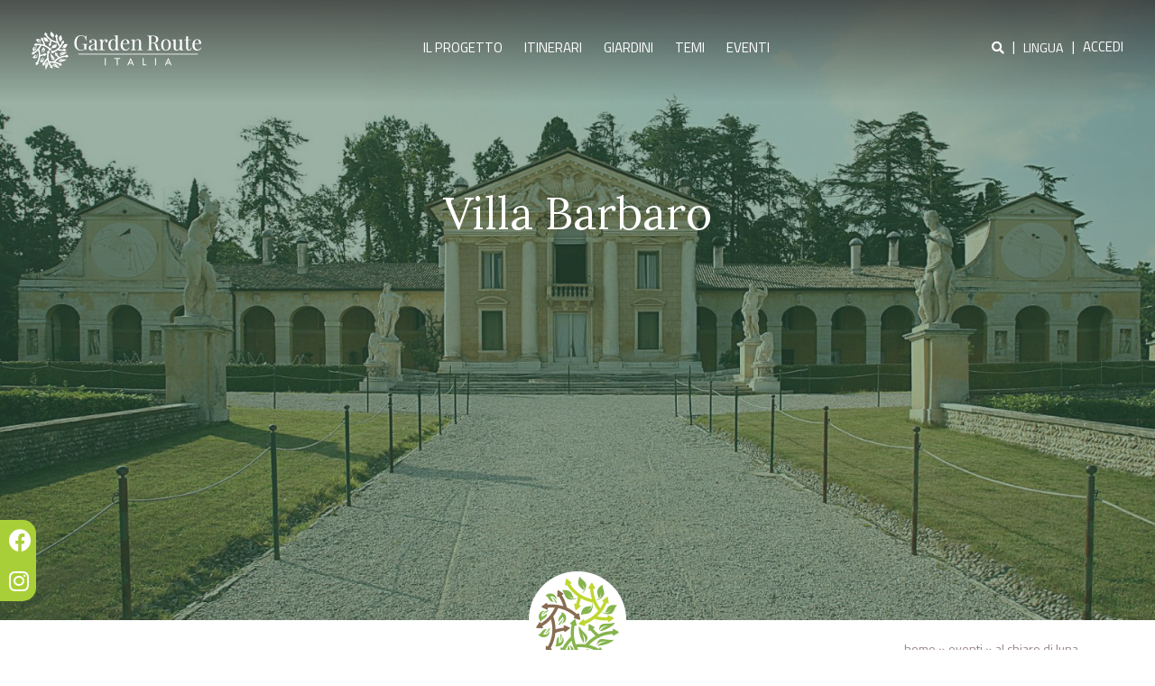

--- FILE ---
content_type: text/html; charset=UTF-8
request_url: https://www.gardenrouteitalia.it/gr_events/al-chiaro-di-luna/
body_size: 17146
content:
<!DOCTYPE html>
<html lang="it-IT">
    <head>
        <!-- Global site tag (gtag.js) - Google Analytics -->
		<script async src="https://www.googletagmanager.com/gtag/js?id=G-K29FDGSVF5"></script>
		<script>
			window.dataLayer = window.dataLayer || [];
			function gtag(){dataLayer.push(arguments);}
			gtag('js', new Date());

			gtag('config', 'G-K29FDGSVF5');
		</script><meta charset="UTF-8">
        
		<meta name="viewport" content="width=device-width, initial-scale=1">
        <meta http-equiv="X-UA-Compatible" content="IE=edge">
        <meta name="author" content="Abstraqt S.r.l.">
		<link rel="profile" href="https://gmpg.org/xfn/11">
		
						<meta property="og:image" content="https://www.gardenrouteitalia.it/wp-content/uploads/2023/07/20230713_213440-scaled-1.jpg" />
				<meta name='robots' content='index, follow, max-image-preview:large, max-snippet:-1, max-video-preview:-1' />
<link rel="alternate" hreflang="en" href="https://www.gardenrouteitalia.it/en/gr_events/al-chiaro-di-luna/" />
<link rel="alternate" hreflang="it" href="https://www.gardenrouteitalia.it/gr_events/al-chiaro-di-luna/" />
<link rel="alternate" hreflang="x-default" href="https://www.gardenrouteitalia.it/gr_events/al-chiaro-di-luna/" />

	<!-- This site is optimized with the Yoast SEO plugin v22.4 - https://yoast.com/wordpress/plugins/seo/ -->
	<title>Al chiaro di Luna - Garden Route</title>
	<link rel="canonical" href="https://www.gardenrouteitalia.it/gr_events/al-chiaro-di-luna/" />
	<meta property="og:locale" content="it_IT" />
	<meta property="og:type" content="article" />
	<meta property="og:title" content="Al chiaro di Luna - Garden Route" />
	<meta property="og:description" content="Un esclusivo viaggio alla scoperta del mondo del vino del ‘500, visitando le sale affrescate da Paolo Veronese nella magica [...] Leggi altro &gt;" />
	<meta property="og:url" content="https://www.gardenrouteitalia.it/gr_events/al-chiaro-di-luna/" />
	<meta property="og:site_name" content="Garden Route" />
	<meta name="twitter:card" content="summary_large_image" />
	<script type="application/ld+json" class="yoast-schema-graph">{"@context":"https://schema.org","@graph":[{"@type":"WebPage","@id":"https://www.gardenrouteitalia.it/gr_events/al-chiaro-di-luna/","url":"https://www.gardenrouteitalia.it/gr_events/al-chiaro-di-luna/","name":"Al chiaro di Luna - Garden Route","isPartOf":{"@id":"https://www.gardenrouteitalia.it/en/#website"},"datePublished":"2023-07-31T13:21:24+00:00","dateModified":"2023-07-31T13:21:24+00:00","breadcrumb":{"@id":"https://www.gardenrouteitalia.it/gr_events/al-chiaro-di-luna/#breadcrumb"},"inLanguage":"it-IT","potentialAction":[{"@type":"ReadAction","target":["https://www.gardenrouteitalia.it/gr_events/al-chiaro-di-luna/"]}]},{"@type":"BreadcrumbList","@id":"https://www.gardenrouteitalia.it/gr_events/al-chiaro-di-luna/#breadcrumb","itemListElement":[{"@type":"ListItem","position":1,"name":"Home","item":"https://www.gardenrouteitalia.it/"},{"@type":"ListItem","position":2,"name":"Eventi","item":"https://www.gardenrouteitalia.it/gr_events/"},{"@type":"ListItem","position":3,"name":"Al chiaro di Luna"}]},{"@type":"WebSite","@id":"https://www.gardenrouteitalia.it/en/#website","url":"https://www.gardenrouteitalia.it/en/","name":"Garden Route","description":"","potentialAction":[{"@type":"SearchAction","target":{"@type":"EntryPoint","urlTemplate":"https://www.gardenrouteitalia.it/en/?s={search_term_string}"},"query-input":"required name=search_term_string"}],"inLanguage":"it-IT"}]}</script>
	<!-- / Yoast SEO plugin. -->


<link rel='dns-prefetch' href='//cdn.jsdelivr.net' />
<link rel='dns-prefetch' href='//use.fontawesome.com' />
<link rel='dns-prefetch' href='//fonts.googleapis.com' />
<link href='https://cdn.jsdelivr.net' crossorigin='anonymous' rel='preconnect' />
<link href='https://use.fontawesome.com' crossorigin='anonymous' rel='preconnect' />
<link rel="alternate" type="application/rss+xml" title="Garden Route &raquo; Feed" href="https://www.gardenrouteitalia.it/feed/" />
<link rel="alternate" type="application/rss+xml" title="Garden Route &raquo; Feed dei commenti" href="https://www.gardenrouteitalia.it/comments/feed/" />
<link rel="alternate" type="application/rss+xml" title="Garden Route &raquo; Al chiaro di Luna Feed dei commenti" href="https://www.gardenrouteitalia.it/gr_events/al-chiaro-di-luna/feed/" />
<script type="text/javascript">
/* <![CDATA[ */
window._wpemojiSettings = {"baseUrl":"https:\/\/s.w.org\/images\/core\/emoji\/15.0.3\/72x72\/","ext":".png","svgUrl":"https:\/\/s.w.org\/images\/core\/emoji\/15.0.3\/svg\/","svgExt":".svg","source":{"concatemoji":"https:\/\/www.gardenrouteitalia.it\/wp-includes\/js\/wp-emoji-release.min.js?ver=1cdbe009d02d92fa3c3366602c05ff8d"}};
/*! This file is auto-generated */
!function(i,n){var o,s,e;function c(e){try{var t={supportTests:e,timestamp:(new Date).valueOf()};sessionStorage.setItem(o,JSON.stringify(t))}catch(e){}}function p(e,t,n){e.clearRect(0,0,e.canvas.width,e.canvas.height),e.fillText(t,0,0);var t=new Uint32Array(e.getImageData(0,0,e.canvas.width,e.canvas.height).data),r=(e.clearRect(0,0,e.canvas.width,e.canvas.height),e.fillText(n,0,0),new Uint32Array(e.getImageData(0,0,e.canvas.width,e.canvas.height).data));return t.every(function(e,t){return e===r[t]})}function u(e,t,n){switch(t){case"flag":return n(e,"\ud83c\udff3\ufe0f\u200d\u26a7\ufe0f","\ud83c\udff3\ufe0f\u200b\u26a7\ufe0f")?!1:!n(e,"\ud83c\uddfa\ud83c\uddf3","\ud83c\uddfa\u200b\ud83c\uddf3")&&!n(e,"\ud83c\udff4\udb40\udc67\udb40\udc62\udb40\udc65\udb40\udc6e\udb40\udc67\udb40\udc7f","\ud83c\udff4\u200b\udb40\udc67\u200b\udb40\udc62\u200b\udb40\udc65\u200b\udb40\udc6e\u200b\udb40\udc67\u200b\udb40\udc7f");case"emoji":return!n(e,"\ud83d\udc26\u200d\u2b1b","\ud83d\udc26\u200b\u2b1b")}return!1}function f(e,t,n){var r="undefined"!=typeof WorkerGlobalScope&&self instanceof WorkerGlobalScope?new OffscreenCanvas(300,150):i.createElement("canvas"),a=r.getContext("2d",{willReadFrequently:!0}),o=(a.textBaseline="top",a.font="600 32px Arial",{});return e.forEach(function(e){o[e]=t(a,e,n)}),o}function t(e){var t=i.createElement("script");t.src=e,t.defer=!0,i.head.appendChild(t)}"undefined"!=typeof Promise&&(o="wpEmojiSettingsSupports",s=["flag","emoji"],n.supports={everything:!0,everythingExceptFlag:!0},e=new Promise(function(e){i.addEventListener("DOMContentLoaded",e,{once:!0})}),new Promise(function(t){var n=function(){try{var e=JSON.parse(sessionStorage.getItem(o));if("object"==typeof e&&"number"==typeof e.timestamp&&(new Date).valueOf()<e.timestamp+604800&&"object"==typeof e.supportTests)return e.supportTests}catch(e){}return null}();if(!n){if("undefined"!=typeof Worker&&"undefined"!=typeof OffscreenCanvas&&"undefined"!=typeof URL&&URL.createObjectURL&&"undefined"!=typeof Blob)try{var e="postMessage("+f.toString()+"("+[JSON.stringify(s),u.toString(),p.toString()].join(",")+"));",r=new Blob([e],{type:"text/javascript"}),a=new Worker(URL.createObjectURL(r),{name:"wpTestEmojiSupports"});return void(a.onmessage=function(e){c(n=e.data),a.terminate(),t(n)})}catch(e){}c(n=f(s,u,p))}t(n)}).then(function(e){for(var t in e)n.supports[t]=e[t],n.supports.everything=n.supports.everything&&n.supports[t],"flag"!==t&&(n.supports.everythingExceptFlag=n.supports.everythingExceptFlag&&n.supports[t]);n.supports.everythingExceptFlag=n.supports.everythingExceptFlag&&!n.supports.flag,n.DOMReady=!1,n.readyCallback=function(){n.DOMReady=!0}}).then(function(){return e}).then(function(){var e;n.supports.everything||(n.readyCallback(),(e=n.source||{}).concatemoji?t(e.concatemoji):e.wpemoji&&e.twemoji&&(t(e.twemoji),t(e.wpemoji)))}))}((window,document),window._wpemojiSettings);
/* ]]> */
</script>
<style id='wp-emoji-styles-inline-css' type='text/css'>

	img.wp-smiley, img.emoji {
		display: inline !important;
		border: none !important;
		box-shadow: none !important;
		height: 1em !important;
		width: 1em !important;
		margin: 0 0.07em !important;
		vertical-align: -0.1em !important;
		background: none !important;
		padding: 0 !important;
	}
</style>
<link rel='stylesheet' id='wp-block-library-css' href='https://www.gardenrouteitalia.it/wp-includes/css/dist/block-library/style.min.css?ver=1cdbe009d02d92fa3c3366602c05ff8d' type='text/css' media='all' />
<style id='classic-theme-styles-inline-css' type='text/css'>
/*! This file is auto-generated */
.wp-block-button__link{color:#fff;background-color:#32373c;border-radius:9999px;box-shadow:none;text-decoration:none;padding:calc(.667em + 2px) calc(1.333em + 2px);font-size:1.125em}.wp-block-file__button{background:#32373c;color:#fff;text-decoration:none}
</style>
<style id='global-styles-inline-css' type='text/css'>
body{--wp--preset--color--black: #000000;--wp--preset--color--cyan-bluish-gray: #abb8c3;--wp--preset--color--white: #ffffff;--wp--preset--color--pale-pink: #f78da7;--wp--preset--color--vivid-red: #cf2e2e;--wp--preset--color--luminous-vivid-orange: #ff6900;--wp--preset--color--luminous-vivid-amber: #fcb900;--wp--preset--color--light-green-cyan: #7bdcb5;--wp--preset--color--vivid-green-cyan: #00d084;--wp--preset--color--pale-cyan-blue: #8ed1fc;--wp--preset--color--vivid-cyan-blue: #0693e3;--wp--preset--color--vivid-purple: #9b51e0;--wp--preset--gradient--vivid-cyan-blue-to-vivid-purple: linear-gradient(135deg,rgba(6,147,227,1) 0%,rgb(155,81,224) 100%);--wp--preset--gradient--light-green-cyan-to-vivid-green-cyan: linear-gradient(135deg,rgb(122,220,180) 0%,rgb(0,208,130) 100%);--wp--preset--gradient--luminous-vivid-amber-to-luminous-vivid-orange: linear-gradient(135deg,rgba(252,185,0,1) 0%,rgba(255,105,0,1) 100%);--wp--preset--gradient--luminous-vivid-orange-to-vivid-red: linear-gradient(135deg,rgba(255,105,0,1) 0%,rgb(207,46,46) 100%);--wp--preset--gradient--very-light-gray-to-cyan-bluish-gray: linear-gradient(135deg,rgb(238,238,238) 0%,rgb(169,184,195) 100%);--wp--preset--gradient--cool-to-warm-spectrum: linear-gradient(135deg,rgb(74,234,220) 0%,rgb(151,120,209) 20%,rgb(207,42,186) 40%,rgb(238,44,130) 60%,rgb(251,105,98) 80%,rgb(254,248,76) 100%);--wp--preset--gradient--blush-light-purple: linear-gradient(135deg,rgb(255,206,236) 0%,rgb(152,150,240) 100%);--wp--preset--gradient--blush-bordeaux: linear-gradient(135deg,rgb(254,205,165) 0%,rgb(254,45,45) 50%,rgb(107,0,62) 100%);--wp--preset--gradient--luminous-dusk: linear-gradient(135deg,rgb(255,203,112) 0%,rgb(199,81,192) 50%,rgb(65,88,208) 100%);--wp--preset--gradient--pale-ocean: linear-gradient(135deg,rgb(255,245,203) 0%,rgb(182,227,212) 50%,rgb(51,167,181) 100%);--wp--preset--gradient--electric-grass: linear-gradient(135deg,rgb(202,248,128) 0%,rgb(113,206,126) 100%);--wp--preset--gradient--midnight: linear-gradient(135deg,rgb(2,3,129) 0%,rgb(40,116,252) 100%);--wp--preset--font-size--small: 13px;--wp--preset--font-size--medium: 20px;--wp--preset--font-size--large: 36px;--wp--preset--font-size--x-large: 42px;--wp--preset--spacing--20: 0.44rem;--wp--preset--spacing--30: 0.67rem;--wp--preset--spacing--40: 1rem;--wp--preset--spacing--50: 1.5rem;--wp--preset--spacing--60: 2.25rem;--wp--preset--spacing--70: 3.38rem;--wp--preset--spacing--80: 5.06rem;--wp--preset--shadow--natural: 6px 6px 9px rgba(0, 0, 0, 0.2);--wp--preset--shadow--deep: 12px 12px 50px rgba(0, 0, 0, 0.4);--wp--preset--shadow--sharp: 6px 6px 0px rgba(0, 0, 0, 0.2);--wp--preset--shadow--outlined: 6px 6px 0px -3px rgba(255, 255, 255, 1), 6px 6px rgba(0, 0, 0, 1);--wp--preset--shadow--crisp: 6px 6px 0px rgba(0, 0, 0, 1);}:where(.is-layout-flex){gap: 0.5em;}:where(.is-layout-grid){gap: 0.5em;}body .is-layout-flex{display: flex;}body .is-layout-flex{flex-wrap: wrap;align-items: center;}body .is-layout-flex > *{margin: 0;}body .is-layout-grid{display: grid;}body .is-layout-grid > *{margin: 0;}:where(.wp-block-columns.is-layout-flex){gap: 2em;}:where(.wp-block-columns.is-layout-grid){gap: 2em;}:where(.wp-block-post-template.is-layout-flex){gap: 1.25em;}:where(.wp-block-post-template.is-layout-grid){gap: 1.25em;}.has-black-color{color: var(--wp--preset--color--black) !important;}.has-cyan-bluish-gray-color{color: var(--wp--preset--color--cyan-bluish-gray) !important;}.has-white-color{color: var(--wp--preset--color--white) !important;}.has-pale-pink-color{color: var(--wp--preset--color--pale-pink) !important;}.has-vivid-red-color{color: var(--wp--preset--color--vivid-red) !important;}.has-luminous-vivid-orange-color{color: var(--wp--preset--color--luminous-vivid-orange) !important;}.has-luminous-vivid-amber-color{color: var(--wp--preset--color--luminous-vivid-amber) !important;}.has-light-green-cyan-color{color: var(--wp--preset--color--light-green-cyan) !important;}.has-vivid-green-cyan-color{color: var(--wp--preset--color--vivid-green-cyan) !important;}.has-pale-cyan-blue-color{color: var(--wp--preset--color--pale-cyan-blue) !important;}.has-vivid-cyan-blue-color{color: var(--wp--preset--color--vivid-cyan-blue) !important;}.has-vivid-purple-color{color: var(--wp--preset--color--vivid-purple) !important;}.has-black-background-color{background-color: var(--wp--preset--color--black) !important;}.has-cyan-bluish-gray-background-color{background-color: var(--wp--preset--color--cyan-bluish-gray) !important;}.has-white-background-color{background-color: var(--wp--preset--color--white) !important;}.has-pale-pink-background-color{background-color: var(--wp--preset--color--pale-pink) !important;}.has-vivid-red-background-color{background-color: var(--wp--preset--color--vivid-red) !important;}.has-luminous-vivid-orange-background-color{background-color: var(--wp--preset--color--luminous-vivid-orange) !important;}.has-luminous-vivid-amber-background-color{background-color: var(--wp--preset--color--luminous-vivid-amber) !important;}.has-light-green-cyan-background-color{background-color: var(--wp--preset--color--light-green-cyan) !important;}.has-vivid-green-cyan-background-color{background-color: var(--wp--preset--color--vivid-green-cyan) !important;}.has-pale-cyan-blue-background-color{background-color: var(--wp--preset--color--pale-cyan-blue) !important;}.has-vivid-cyan-blue-background-color{background-color: var(--wp--preset--color--vivid-cyan-blue) !important;}.has-vivid-purple-background-color{background-color: var(--wp--preset--color--vivid-purple) !important;}.has-black-border-color{border-color: var(--wp--preset--color--black) !important;}.has-cyan-bluish-gray-border-color{border-color: var(--wp--preset--color--cyan-bluish-gray) !important;}.has-white-border-color{border-color: var(--wp--preset--color--white) !important;}.has-pale-pink-border-color{border-color: var(--wp--preset--color--pale-pink) !important;}.has-vivid-red-border-color{border-color: var(--wp--preset--color--vivid-red) !important;}.has-luminous-vivid-orange-border-color{border-color: var(--wp--preset--color--luminous-vivid-orange) !important;}.has-luminous-vivid-amber-border-color{border-color: var(--wp--preset--color--luminous-vivid-amber) !important;}.has-light-green-cyan-border-color{border-color: var(--wp--preset--color--light-green-cyan) !important;}.has-vivid-green-cyan-border-color{border-color: var(--wp--preset--color--vivid-green-cyan) !important;}.has-pale-cyan-blue-border-color{border-color: var(--wp--preset--color--pale-cyan-blue) !important;}.has-vivid-cyan-blue-border-color{border-color: var(--wp--preset--color--vivid-cyan-blue) !important;}.has-vivid-purple-border-color{border-color: var(--wp--preset--color--vivid-purple) !important;}.has-vivid-cyan-blue-to-vivid-purple-gradient-background{background: var(--wp--preset--gradient--vivid-cyan-blue-to-vivid-purple) !important;}.has-light-green-cyan-to-vivid-green-cyan-gradient-background{background: var(--wp--preset--gradient--light-green-cyan-to-vivid-green-cyan) !important;}.has-luminous-vivid-amber-to-luminous-vivid-orange-gradient-background{background: var(--wp--preset--gradient--luminous-vivid-amber-to-luminous-vivid-orange) !important;}.has-luminous-vivid-orange-to-vivid-red-gradient-background{background: var(--wp--preset--gradient--luminous-vivid-orange-to-vivid-red) !important;}.has-very-light-gray-to-cyan-bluish-gray-gradient-background{background: var(--wp--preset--gradient--very-light-gray-to-cyan-bluish-gray) !important;}.has-cool-to-warm-spectrum-gradient-background{background: var(--wp--preset--gradient--cool-to-warm-spectrum) !important;}.has-blush-light-purple-gradient-background{background: var(--wp--preset--gradient--blush-light-purple) !important;}.has-blush-bordeaux-gradient-background{background: var(--wp--preset--gradient--blush-bordeaux) !important;}.has-luminous-dusk-gradient-background{background: var(--wp--preset--gradient--luminous-dusk) !important;}.has-pale-ocean-gradient-background{background: var(--wp--preset--gradient--pale-ocean) !important;}.has-electric-grass-gradient-background{background: var(--wp--preset--gradient--electric-grass) !important;}.has-midnight-gradient-background{background: var(--wp--preset--gradient--midnight) !important;}.has-small-font-size{font-size: var(--wp--preset--font-size--small) !important;}.has-medium-font-size{font-size: var(--wp--preset--font-size--medium) !important;}.has-large-font-size{font-size: var(--wp--preset--font-size--large) !important;}.has-x-large-font-size{font-size: var(--wp--preset--font-size--x-large) !important;}
.wp-block-navigation a:where(:not(.wp-element-button)){color: inherit;}
:where(.wp-block-post-template.is-layout-flex){gap: 1.25em;}:where(.wp-block-post-template.is-layout-grid){gap: 1.25em;}
:where(.wp-block-columns.is-layout-flex){gap: 2em;}:where(.wp-block-columns.is-layout-grid){gap: 2em;}
.wp-block-pullquote{font-size: 1.5em;line-height: 1.6;}
</style>
<link rel='stylesheet' id='contact-form-7-css' href='https://www.gardenrouteitalia.it/wp-content/plugins/contact-form-7/includes/css/styles.css?ver=5.9.3' type='text/css' media='all' />
<link rel='stylesheet' id='gr_news-css' href='https://www.gardenrouteitalia.it/wp-content/plugins/gr-news/public/css/gr_news-public.css?ver=1.0.0' type='text/css' media='all' />
<link rel='stylesheet' id='pp-bootstrap-css' href='https://www.gardenrouteitalia.it/wp-content/plugins/ppress/assets/css/flat-ui/bs/css/bs.css?ver=1cdbe009d02d92fa3c3366602c05ff8d' type='text/css' media='all' />
<link rel='stylesheet' id='pp-flat-ui-css' href='https://www.gardenrouteitalia.it/wp-content/plugins/ppress/assets/css/flat-ui/css/flat-ui.css?ver=1cdbe009d02d92fa3c3366602c05ff8d' type='text/css' media='all' />
<link rel='stylesheet' id='ppcore-css' href='https://www.gardenrouteitalia.it/wp-content/plugins/ppress/assets/css/ppcore.css?ver=1cdbe009d02d92fa3c3366602c05ff8d' type='text/css' media='all' />
<link rel='stylesheet' id='paky_rpc_css-css' href='https://www.gardenrouteitalia.it/wp-content/plugins/regione-provincia-comune/css/regione-provincia-comune.css?ver=1cdbe009d02d92fa3c3366602c05ff8d' type='text/css' media='all' />
<link rel='stylesheet' id='wpml-legacy-horizontal-list-0-css' href='https://www.gardenrouteitalia.it/wp-content/plugins/sitepress-multilingual-cms/templates/language-switchers/legacy-list-horizontal/style.min.css?ver=1' type='text/css' media='all' />
<link rel='stylesheet' id='boostrap-select-style-css' href='https://www.gardenrouteitalia.it/wp-content/themes/wp-boostrap-starter-child/assets/frontend/css/bootstrap-select.min.css?ver=1cdbe009d02d92fa3c3366602c05ff8d' type='text/css' media='all' />
<link rel='stylesheet' id='parent-style-css' href='https://www.gardenrouteitalia.it/wp-content/themes/wp-bootstrap-starter/style.css?ver=1cdbe009d02d92fa3c3366602c05ff8d' type='text/css' media='all' />
<link rel='stylesheet' id='mCustomScrollbar-style-css' href='https://www.gardenrouteitalia.it/wp-content/themes/wp-boostrap-starter-child/assets/frontend/css/jquery.mCustomScrollbar.min.css?ver=1cdbe009d02d92fa3c3366602c05ff8d' type='text/css' media='all' />
<link rel='stylesheet' id='boostrap-datepicker-style-css' href='https://www.gardenrouteitalia.it/wp-content/themes/wp-boostrap-starter-child/assets/frontend/css/bootstrap-datepicker.min.css?ver=1cdbe009d02d92fa3c3366602c05ff8d' type='text/css' media='all' />
<link rel='stylesheet' id='slick-theme-style-css' href='https://www.gardenrouteitalia.it/wp-content/themes/wp-boostrap-starter-child/assets/frontend/css/slick-theme.min.css?ver=1cdbe009d02d92fa3c3366602c05ff8d' type='text/css' media='all' />
<link rel='stylesheet' id='slick-style-css' href='https://www.gardenrouteitalia.it/wp-content/themes/wp-boostrap-starter-child/assets/frontend/css/slick.min.css?ver=1cdbe009d02d92fa3c3366602c05ff8d' type='text/css' media='all' />
<link rel='stylesheet' id='custom-style-css' href='https://www.gardenrouteitalia.it/wp-content/themes/wp-boostrap-starter-child/assets/frontend/css/custom.css?ver=1.0.1' type='text/css' media='all' />
<link rel='stylesheet' id='wp-bootstrap-starter-bootstrap-css-css' href='https://cdn.jsdelivr.net/npm/bootstrap@4.3.1/dist/css/bootstrap.min.css?ver=1cdbe009d02d92fa3c3366602c05ff8d' type='text/css' media='all' />
<link rel='stylesheet' id='wp-bootstrap-starter-fontawesome-cdn-css' href='https://use.fontawesome.com/releases/v5.15.1/css/all.css?ver=1cdbe009d02d92fa3c3366602c05ff8d' type='text/css' media='all' />
<link rel='stylesheet' id='wp-bootstrap-starter-flatly-css' href='https://www.gardenrouteitalia.it/wp-content/themes/wp-bootstrap-starter/inc/assets/css/presets/theme-option/flatly.css?ver=1cdbe009d02d92fa3c3366602c05ff8d' type='text/css' media='all' />
<link rel='stylesheet' id='no-right-click-images-frontend-css' href='https://www.gardenrouteitalia.it/wp-content/plugins/no-right-click-images-plugin/css/no-right-click-images-frontend.css?ver=3.9' type='text/css' media='all' />
<link rel='stylesheet' id='popup-maker-site-css' href='//www.gardenrouteitalia.it/wp-content/uploads/pum/pum-site-styles.css?generated=1712748416&#038;ver=1.18.5' type='text/css' media='all' />
<link rel='stylesheet' id='custom-google-fonts-titilium-css' href='https://fonts.googleapis.com/css?family=Titillium+Web&#038;display=swap&#038;ver=1cdbe009d02d92fa3c3366602c05ff8d' type='text/css' media='all' />
<link rel='stylesheet' id='custom-google-fonts-lora-css' href='https://fonts.googleapis.com/css?family=Lora&#038;display=swap&#038;ver=1cdbe009d02d92fa3c3366602c05ff8d' type='text/css' media='all' />
<link rel='stylesheet' id='wp-bootstrap-starter-style-css' href='https://www.gardenrouteitalia.it/wp-content/themes/wp-boostrap-starter-child/style.css?ver=1cdbe009d02d92fa3c3366602c05ff8d' type='text/css' media='all' />
<link rel='stylesheet' id='gardenroute-main-entities-style-css' href='https://www.gardenrouteitalia.it/wp-content/themes/wp-boostrap-starter-child/assets/frontend/css/main-entities-style.css?ver=1.0.1' type='text/css' media='all' />
<link rel='stylesheet' id='gardenroute-gr-events-style-css' href='https://www.gardenrouteitalia.it/wp-content/themes/wp-boostrap-starter-child/assets/frontend/css/specific-page/gr-events/gr-events.css?ver=1cdbe009d02d92fa3c3366602c05ff8d' type='text/css' media='all' />
<link rel='stylesheet' id='gardenroute-style-breakpoint-css' href='https://www.gardenrouteitalia.it/wp-content/themes/wp-boostrap-starter-child/assets/frontend/css/breakpoint.css?ver=1cdbe009d02d92fa3c3366602c05ff8d' type='text/css' media='all' />
<script type="text/javascript" src="https://www.gardenrouteitalia.it/wp-includes/js/jquery/jquery.min.js?ver=3.7.1" id="jquery-core-js"></script>
<script type="text/javascript" src="https://www.gardenrouteitalia.it/wp-includes/js/jquery/jquery-migrate.min.js?ver=3.4.1" id="jquery-migrate-js"></script>
<script type="text/javascript" src="https://www.gardenrouteitalia.it/wp-includes/js/jquery/ui/core.min.js?ver=1.13.2" id="jquery-ui-core-js"></script>
<script type="text/javascript" id="meta_data_filter_widget-js-extra">
/* <![CDATA[ */
var mdf_settings_data = {"hide_empty_title":"1"};
/* ]]> */
</script>
<script type="text/javascript" src="https://www.gardenrouteitalia.it/wp-content/plugins/meta-data-filter/js/front.js?ver=1cdbe009d02d92fa3c3366602c05ff8d" id="meta_data_filter_widget-js"></script>
<script type="text/javascript" id="wpml-cookie-js-extra">
/* <![CDATA[ */
var wpml_cookies = {"wp-wpml_current_language":{"value":"it","expires":1,"path":"\/"}};
var wpml_cookies = {"wp-wpml_current_language":{"value":"it","expires":1,"path":"\/"}};
/* ]]> */
</script>
<script type="text/javascript" src="https://www.gardenrouteitalia.it/wp-content/plugins/sitepress-multilingual-cms/res/js/cookies/language-cookie.js?ver=4.6.10" id="wpml-cookie-js" defer="defer" data-wp-strategy="defer"></script>
<script type="text/javascript" src="https://www.gardenrouteitalia.it/wp-content/plugins/gr-news/public/js/gr_news-public.js?ver=1.0.0" id="gr_news-js"></script>
<script type="text/javascript" id="paky_js-js-extra">
/* <![CDATA[ */
var paky_ajax = {"ajaxurl":"https:\/\/www.gardenrouteitalia.it\/wp-admin\/admin-ajax.php"};
/* ]]> */
</script>
<script type="text/javascript" src="https://www.gardenrouteitalia.it/wp-content/plugins/regione-provincia-comune/js/ajax.js?ver=1cdbe009d02d92fa3c3366602c05ff8d" id="paky_js-js"></script>
<script type="text/javascript" src="https://www.gardenrouteitalia.it/wp-content/themes/wp-boostrap-starter-child/assets/frontend/js/bootstrap-dropdown-hover.js?ver=1cdbe009d02d92fa3c3366602c05ff8d" id="gardenroute-bootstrap-dropdown-hover-js"></script>
<script type="text/javascript" src="https://www.gardenrouteitalia.it/wp-content/themes/wp-boostrap-starter-child/assets/frontend/js/head-script.js?ver=1cdbe009d02d92fa3c3366602c05ff8d" id="gardenroute-custom-head-script-js"></script>
<!--[if lt IE 9]>
<script type="text/javascript" src="https://www.gardenrouteitalia.it/wp-content/themes/wp-bootstrap-starter/inc/assets/js/html5.js?ver=3.7.0" id="html5hiv-js"></script>
<![endif]-->
<link rel="https://api.w.org/" href="https://www.gardenrouteitalia.it/wp-json/" /><link rel="EditURI" type="application/rsd+xml" title="RSD" href="https://www.gardenrouteitalia.it/xmlrpc.php?rsd" />

<link rel='shortlink' href='https://www.gardenrouteitalia.it/?p=23311' />
<link rel="alternate" type="application/json+oembed" href="https://www.gardenrouteitalia.it/wp-json/oembed/1.0/embed?url=https%3A%2F%2Fwww.gardenrouteitalia.it%2Fgr_events%2Fal-chiaro-di-luna%2F" />
<link rel="alternate" type="text/xml+oembed" href="https://www.gardenrouteitalia.it/wp-json/oembed/1.0/embed?url=https%3A%2F%2Fwww.gardenrouteitalia.it%2Fgr_events%2Fal-chiaro-di-luna%2F&#038;format=xml" />
<meta name="generator" content="WPML ver:4.6.10 stt:1,27;" />
<link rel="pingback" href="https://www.gardenrouteitalia.it/xmlrpc.php">    <style type="text/css">
        #page-sub-header { background: #fff; }
    </style>
    <meta name="generator" content="Elementor 3.20.3; features: e_optimized_assets_loading, additional_custom_breakpoints, block_editor_assets_optimize, e_image_loading_optimization; settings: css_print_method-external, google_font-enabled, font_display-auto">
<style type="text/css">.recentcomments a{display:inline !important;padding:0 !important;margin:0 !important;}</style>
<style type="text/css"></style>
			<meta name="theme-color" content="#FFFFFF">
			<style>
.synved-social-resolution-single {
display: inline-block;
}
.synved-social-resolution-normal {
display: inline-block;
}
.synved-social-resolution-hidef {
display: none;
}

@media only screen and (min--moz-device-pixel-ratio: 2),
only screen and (-o-min-device-pixel-ratio: 2/1),
only screen and (-webkit-min-device-pixel-ratio: 2),
only screen and (min-device-pixel-ratio: 2),
only screen and (min-resolution: 2dppx),
only screen and (min-resolution: 192dpi) {
	.synved-social-resolution-normal {
	display: none;
	}
	.synved-social-resolution-hidef {
	display: inline-block;
	}
}
</style><link rel="icon" href="https://www.gardenrouteitalia.it/wp-content/uploads/2019/09/cropped-favicon-1-32x32.png" sizes="32x32" />
<link rel="icon" href="https://www.gardenrouteitalia.it/wp-content/uploads/2019/09/cropped-favicon-1-192x192.png" sizes="192x192" />
<link rel="apple-touch-icon" href="https://www.gardenrouteitalia.it/wp-content/uploads/2019/09/cropped-favicon-1-180x180.png" />
<meta name="msapplication-TileImage" content="https://www.gardenrouteitalia.it/wp-content/uploads/2019/09/cropped-favicon-1-270x270.png" />
        <style type="text/css">
        
                </style>
        <script type="text/javascript">
    var mdf_is_search_going =0;
    var mdf_tmp_order = 0;
    var mdf_tmp_orderby = 0;
    //+++
    var lang_one_moment = "Attendere prego...";
    var mdf_lang_loading = "Loading ...";
    var mdf_lang_cancel = "Cancel";
    var mdf_lang_close = "Close";
    var mdf_lang_apply = "Apply";
    var mdf_tax_loader = '<img src="https://www.gardenrouteitalia.it/wp-content/plugins/meta-data-filter/images/tax_loader.gif" alt="loader" />';
    var mdf_week_first_day =1;
    var mdf_calendar_date_format = "dd-mm-yy";
    var mdf_site_url = "https://www.gardenrouteitalia.it";
    var mdf_plugin_url = "https://www.gardenrouteitalia.it/wp-content/plugins/meta-data-filter/";
    var mdf_default_order_by = "date";
    var mdf_default_order = "DESC";
    var show_tax_all_childs =0;
    var mdf_current_term_id = 0;

    var mdf_current_tax = "";
    //admin
    var lang_no_ui_sliders = "no ui sliders in selected mdf category";
    var lang_updated = "Updated";
    //+++
    var mdf_slug_cat = "meta_data_filter_cat";

    var mdf_tooltip_theme = "light";
    var tooltip_max_width = parseInt(220, 10);
    var ajaxurl = "https://www.gardenrouteitalia.it/wp-admin/admin-ajax.php";
    var mdf_front_qtrans_lang = "";
    var mdf_front_wpml_lang = "";
    var mdf_use_chosen_js_w =1;
    var mdf_use_chosen_js_s =1;
    var mdf_use_custom_scroll_bar =1;
        mdf_front_qtrans_lang = "";
    var mdf_current_page_url = "https://www.gardenrouteitalia.it/gr_events/al-chiaro-di-luna/";

    var mdf_sort_order = "DESC";
    var mdf_order_by = "date";
    var mdf_toggle_close_sign = "-";
    var mdf_toggle_open_sign = "+";
    var tab_slideout_icon = "https://www.gardenrouteitalia.it/wp-content/plugins/meta-data-filter/images/icon_button_search.png";
    var tab_slideout_icon_w = "146";
    var tab_slideout_icon_h = "131";
    var mdf_use_custom_icheck = 1;
    var icheck_skin = {};
    icheck_skin.skin = "flat";
    icheck_skin.color = "aero";


    var mdtf_overlay_skin = "default";




    function mdf_js_after_ajax_done() {
    }
</script>

    </head>

    <body class="gr_events-template-default single single-gr_events postid-23311 single-format-standard theme-preset-active elementor-default elementor-kit-1327">
                    <header>
                <nav class="navbar navbar-expand-lg fixed-top align-items-start col-md-12">
                    <button class="navbar-toggler" type="button" data-toggle="collapse" data-target="#navbarSupportedContent" aria-controls="navbarSupportedContent" aria-expanded="false" aria-label="Toggle navigation">
                        <span class="navbar-toggler-icon"></span>
                    </button>

                    <div class="navbar-brand float-left">
                        <a id="homepage-logo-link" href="https://www.gardenrouteitalia.it/">
                            <span id="logo-img" class="sprite-logo"></span>
                        </a>
                    </div>
                    <div class="collapse navbar-collapse" id="navbarSupportedContent">
                        <div class="mr-auto ml-auto">
                            <div id="main-nav" class="menu-menu-header-garden-route-container"><ul id="menu-menu-header-garden-route" class="navbar-nav"><li itemscope="itemscope" itemtype="https://www.schema.org/SiteNavigationElement" id="menu-item-19290" class="menu-item menu-item-type-post_type menu-item-object-page menu-item-19290 nav-item"><a title="Il Progetto" href="https://www.gardenrouteitalia.it/il-progetto/" class="nav-link">Il Progetto</a></li>
<li itemscope="itemscope" itemtype="https://www.schema.org/SiteNavigationElement" id="menu-item-1324" class="menu-item menu-item-type-custom menu-item-object-custom menu-item-1324 nav-item"><a title="Itinerari" href="/gr_itineraries/" class="nav-link">Itinerari</a></li>
<li itemscope="itemscope" itemtype="https://www.schema.org/SiteNavigationElement" id="menu-item-261" class="menu-item menu-item-type-custom menu-item-object-custom menu-item-261 nav-item"><a title="Giardini" href="/gr_offers/" class="nav-link">Giardini</a></li>
<li itemscope="itemscope" itemtype="https://www.schema.org/SiteNavigationElement" id="menu-item-1325" class="menu-item menu-item-type-custom menu-item-object-custom menu-item-has-children dropdown menu-item-1325 nav-item"><a title="Temi" href="#" data-toggle="dropdown" aria-haspopup="true" aria-expanded="false" class="dropdown-toggle nav-link" id="menu-item-dropdown-1325">Temi</a>
<ul class="dropdown-menu" aria-labelledby="menu-item-dropdown-1325" role="menu">
	<li itemscope="itemscope" itemtype="https://www.schema.org/SiteNavigationElement" id="menu-item-1762" class="menu-item menu-item-type-post_type menu-item-object-page menu-item-1762 nav-item"><a title="Arte" href="https://www.gardenrouteitalia.it/arte/" class="dropdown-item">Arte</a></li>
	<li itemscope="itemscope" itemtype="https://www.schema.org/SiteNavigationElement" id="menu-item-1761" class="menu-item menu-item-type-post_type menu-item-object-page menu-item-1761 nav-item"><a title="Natura" href="https://www.gardenrouteitalia.it/natura/" class="dropdown-item">Natura</a></li>
	<li itemscope="itemscope" itemtype="https://www.schema.org/SiteNavigationElement" id="menu-item-1766" class="menu-item menu-item-type-post_type menu-item-object-page menu-item-1766 nav-item"><a title="Paesaggi" href="https://www.gardenrouteitalia.it/paesaggi/" class="dropdown-item">Paesaggi</a></li>
</ul>
</li>
<li itemscope="itemscope" itemtype="https://www.schema.org/SiteNavigationElement" id="menu-item-262" class="menu-item menu-item-type-custom menu-item-object-custom menu-item-262 nav-item"><a title="Eventi" href="/gr_events/" class="nav-link">Eventi</a></li>
</ul></div>                        </div>
                        <div class="float-right col-btn-header">
                            <div class="dropdown search-dropdown">
                                <button class="btn btn-secondary dropdown-toggle header-dropdown-toggle" type="button" id="dropdown-search-btn" data-toggle="dropdown" aria-haspopup="true" aria-expanded="false">
                                    <i class="fas fa-search"></i>
                                </button>
                                <div id="drop-search-header" class="dropdown-menu dropdown-menu-right">
                                    <form class="form-inline form-search-header" method="get" action="https://www.gardenrouteitalia.it/">
    <input class="form-control mr-sm-2" type="text" value="" name="s" id="s">
    <button class="btn btn-outline-success my-2 my-sm-0 btn-grey" type="submit">Cerca</button>
  </form>                                </div>
                            </div>
                            <div class="pipe-separator">|</div>
                            <div class="dropdown lang-menu">
                                <button class="btn btn-secondary dropdown-toggle header-dropdown-toggle" type="button" id="navbar-lang-menu-btn" data-toggle="dropdown" aria-haspopup="true" aria-expanded="false">
                                    Lingua                                </button>
                                <div class="dropdown-menu dropdown-menu-right">
                                    <a href="https://www.gardenrouteitalia.it/gr_events/al-chiaro-di-luna/" class="current-lang">it</a> | <a href="https://www.gardenrouteitalia.it/en/gr_events/al-chiaro-di-luna/">en</a>                                </div>
                            </div>
                            <div class="pipe-separator">|</div>
                            <div class="dropdown user-links">
                                                                    <a href="https://www.gardenrouteitalia.it/login-visitatori/">Accedi</a>
                                                            </div>
                        </div>
                    </div> 
                </nav>
            </header><!-- #masthead -->

            <div id="content" class="site-content">
                <main id="main" class="site-main" role="main">
		<div class="event-detail-page">
							<div class="container-fluid" id="event-img">
					<div class="row">
						<div class="col-lg-12 p-0 m-0 top-banner-image">
															<img width="1920" height="1030" src="https://www.gardenrouteitalia.it/wp-content/uploads/2023/07/VillaBarbaro_2007_07_08_01_retouched.jpg" class="img-fluid main-entity-img" alt="" decoding="async" srcset="https://www.gardenrouteitalia.it/wp-content/uploads/2023/07/VillaBarbaro_2007_07_08_01_retouched.jpg 1920w, https://www.gardenrouteitalia.it/wp-content/uploads/2023/07/VillaBarbaro_2007_07_08_01_retouched-300x161.jpg 300w, https://www.gardenrouteitalia.it/wp-content/uploads/2023/07/VillaBarbaro_2007_07_08_01_retouched-1024x549.jpg 1024w, https://www.gardenrouteitalia.it/wp-content/uploads/2023/07/VillaBarbaro_2007_07_08_01_retouched-768x412.jpg 768w, https://www.gardenrouteitalia.it/wp-content/uploads/2023/07/VillaBarbaro_2007_07_08_01_retouched-1536x824.jpg 1536w" sizes="(max-width: 1920px) 100vw, 1920px" />														<div id="offer-claim">
								<h1 id="offer-name"> Villa Barbaro </h1>
															</div>
							<div id="logo-over-carousel">
								<img src="https://www.gardenrouteitalia.it/wp-content/themes/wp-boostrap-starter-child/assets/frontend/img/symbol.png">
							</div>
						</div>
					</div>
				</div>
						<div class="container">
                 <div class="row breadcrumbs-row">
    <div class="col-lg-4">
            </div>
    <div class="col-lg-5 offset-lg-3 text-right">
<p id="breadcrumbs"><span><span><a href="https://www.gardenrouteitalia.it/">Home</a></span> » <span><a href="https://www.gardenrouteitalia.it/gr_events/">Eventi</a></span> » <span class="breadcrumb_last" aria-current="page">Al chiaro di Luna</span></span></p>    </div>
</div>

            </div>
			<div class="event-top-content">
				<div class="container">
										<div class="row">
						<div class="col-md-5 event-top-content-image"> 
							<img width="445" height="445" src="https://www.gardenrouteitalia.it/wp-content/uploads/2023/07/20230713_213440-scaled-1.jpg" class="img-fluid main-entity-img" alt="" srcset="https://www.gardenrouteitalia.it/wp-content/uploads/2023/07/20230713_213440-scaled-1.jpg 445w, https://www.gardenrouteitalia.it/wp-content/uploads/2023/07/20230713_213440-scaled-1-300x300.jpg 300w, https://www.gardenrouteitalia.it/wp-content/uploads/2023/07/20230713_213440-scaled-1-150x150.jpg 150w" sizes="(max-width: 445px) 100vw, 445px">
						</div>
						<div class="col-md-7 event-top-content-title" id="intro-theme">
							<div class="main-event-content">
																										<div class="event-date"> 27 Luglio - 10 Agosto 2023  </div>
																																		<div class="garden-title"> Villa Barbaro </div>
								<div class="event-title"> Al chiaro di Luna </div>
							</div>
						</div>
					</div>
				</div>
			</div>
			<div class="container">
				<div class="row social-sharing">
    <div class="p-0 col-md-12">
        <div id="box-social-sharing-icons">
             <div class="modal fade" id="modal-share-on-social" tabindex="-1" role="dialog" aria-labelledby="modal-share-on-social-title" aria-hidden="true">
                <div class="modal-dialog modal-dialog-centered modal-lg" role="document">
                    <div class="modal-content">
                        <div class="modal-header">
                            <h5 class="modal-title" id="modal-share-on-social-title">
                                <img class="modal-img-logo" src="https://www.gardenrouteitalia.it/wp-content/themes/wp-boostrap-starter-child/assets/frontend/img/logo-modal.png">
                                <span class="box-dx">
                                    <span class="title-offer">Condividi sui social</span>
                                </span>
                            </h5>
                            <button type="button" class="close" data-dismiss="modal" aria-label="Close">
                                <span aria-hidden="true"><i class="fas fa-times"></i></span>
                            </button>
                        </div>
                        <div class="modal-body">
                            <a class="synved-social-button synved-social-button-share synved-social-size-48 synved-social-resolution-single synved-social-provider-facebook nolightbox" data-provider="facebook" target="_blank" rel="nofollow" title="Share on Facebook" href="https://www.facebook.com/sharer.php?u=https%3A%2F%2Fwww.gardenrouteitalia.it%2Fgr_events%2Fal-chiaro-di-luna%2F&#038;t=Al%20chiaro%20di%20Luna&#038;s=100&#038;p&#091;url&#093;=https%3A%2F%2Fwww.gardenrouteitalia.it%2Fgr_events%2Fal-chiaro-di-luna%2F&#038;p&#091;images&#093;&#091;0&#093;=&#038;p&#091;title&#093;=Al%20chiaro%20di%20Luna" style="font-size: 0px;width:48px;height:48px;margin:0;margin-bottom:5px;margin-right:5px"><img alt="Facebook" title="Share on Facebook" class="synved-share-image synved-social-image synved-social-image-share" width="48" height="48" style="display: inline;width:48px;height:48px;margin: 0;padding: 0;border: none;box-shadow: none" src="https://www.gardenrouteitalia.it/wp-content/plugins/social-media-feather/synved-social/image/social/regular/96x96/facebook.png" /></a><a class="synved-social-button synved-social-button-share synved-social-size-48 synved-social-resolution-single synved-social-provider-twitter nolightbox" data-provider="twitter" target="_blank" rel="nofollow" title="Share on Twitter" href="https://twitter.com/intent/tweet?url=https%3A%2F%2Fwww.gardenrouteitalia.it%2Fgr_events%2Fal-chiaro-di-luna%2F&#038;text=Hey%20check%20this%20out" style="font-size: 0px;width:48px;height:48px;margin:0;margin-bottom:5px;margin-right:5px"><img alt="twitter" title="Share on Twitter" class="synved-share-image synved-social-image synved-social-image-share" width="48" height="48" style="display: inline;width:48px;height:48px;margin: 0;padding: 0;border: none;box-shadow: none" src="https://www.gardenrouteitalia.it/wp-content/plugins/social-media-feather/synved-social/image/social/regular/96x96/twitter.png" /></a><a class="synved-social-button synved-social-button-share synved-social-size-48 synved-social-resolution-single synved-social-provider-reddit nolightbox" data-provider="reddit" target="_blank" rel="nofollow" title="Share on Reddit" href="https://www.reddit.com/submit?url=https%3A%2F%2Fwww.gardenrouteitalia.it%2Fgr_events%2Fal-chiaro-di-luna%2F&#038;title=Al%20chiaro%20di%20Luna" style="font-size: 0px;width:48px;height:48px;margin:0;margin-bottom:5px;margin-right:5px"><img alt="reddit" title="Share on Reddit" class="synved-share-image synved-social-image synved-social-image-share" width="48" height="48" style="display: inline;width:48px;height:48px;margin: 0;padding: 0;border: none;box-shadow: none" src="https://www.gardenrouteitalia.it/wp-content/plugins/social-media-feather/synved-social/image/social/regular/96x96/reddit.png" /></a><a class="synved-social-button synved-social-button-share synved-social-size-48 synved-social-resolution-single synved-social-provider-pinterest nolightbox" data-provider="pinterest" target="_blank" rel="nofollow" title="Pin it with Pinterest" href="https://pinterest.com/pin/create/button/?url=https%3A%2F%2Fwww.gardenrouteitalia.it%2Fgr_events%2Fal-chiaro-di-luna%2F&#038;media=&#038;description=Al%20chiaro%20di%20Luna" style="font-size: 0px;width:48px;height:48px;margin:0;margin-bottom:5px;margin-right:5px"><img alt="pinterest" title="Pin it with Pinterest" class="synved-share-image synved-social-image synved-social-image-share" width="48" height="48" style="display: inline;width:48px;height:48px;margin: 0;padding: 0;border: none;box-shadow: none" src="https://www.gardenrouteitalia.it/wp-content/plugins/social-media-feather/synved-social/image/social/regular/96x96/pinterest.png" /></a><a class="synved-social-button synved-social-button-share synved-social-size-48 synved-social-resolution-single synved-social-provider-linkedin nolightbox" data-provider="linkedin" target="_blank" rel="nofollow" title="Share on Linkedin" href="https://www.linkedin.com/shareArticle?mini=true&#038;url=https%3A%2F%2Fwww.gardenrouteitalia.it%2Fgr_events%2Fal-chiaro-di-luna%2F&#038;title=Al%20chiaro%20di%20Luna" style="font-size: 0px;width:48px;height:48px;margin:0;margin-bottom:5px;margin-right:5px"><img alt="linkedin" title="Share on Linkedin" class="synved-share-image synved-social-image synved-social-image-share" width="48" height="48" style="display: inline;width:48px;height:48px;margin: 0;padding: 0;border: none;box-shadow: none" src="https://www.gardenrouteitalia.it/wp-content/plugins/social-media-feather/synved-social/image/social/regular/96x96/linkedin.png" /></a><a class="synved-social-button synved-social-button-share synved-social-size-48 synved-social-resolution-single synved-social-provider-mail nolightbox" data-provider="mail" rel="nofollow" title="Share by email" href="/cdn-cgi/l/email-protection#[base64]" style="font-size: 0px;width:48px;height:48px;margin:0;margin-bottom:5px"><img alt="mail" title="Share by email" class="synved-share-image synved-social-image synved-social-image-share" width="48" height="48" style="display: inline;width:48px;height:48px;margin: 0;padding: 0;border: none;box-shadow: none" src="https://www.gardenrouteitalia.it/wp-content/plugins/social-media-feather/synved-social/image/social/regular/96x96/mail.png" /></a>                        </div>
                    </div>
                </div>
            </div>
            <button type="button" class="btn btn-primary share-on-social-button icon-share" data-toggle="modal" data-target="#modal-share-on-social">
                <i class="fas fa-share-alt"></i>
            </button>
                        <button type="button" class="print-button icon-share" onclick="window.print();">
                <i class="fas fa-print"></i>
            </button>
                            <button type="button" class="open-modal-msg-favorites icon-share">
                    <i class="far fa-heart"></i>
                </button>
                    </div> 
    </div>
</div>
			</div>
			<div class="container">
				<div class="row">
    <div class="col-lg-9 col-md-9 main-entity-column">
                    <span class="entity-description"><p><strong>Un esclusivo viaggio alla scoperta del mondo del vino del ‘500, visitando le sale affrescate da Paolo Veronese nella magica luce della sera.</strong></p>
<p>Un percorso per scoprire la Villa… <strong>sotto le stelle</strong>!</p>
<p>Vi proponiamo il tour di visita guidata alle sale affrescate in versione <strong>notturna</strong>. Il percorso terminerà poi di fronte alla facciata, <strong>illuminata</strong> per Voi, dove Vi aspetteremo con i nostri <strong>Asolo Prosecco ExtraDry</strong> e <strong>Vino Dessert</strong>, di produzione della Villa di Maser.</p>
<p>Questo speciale si terrà:<strong> giovedì 27 Luglio, giovedì 3 Agosto e giovedì 10 Agosto.</strong></p>
</span>
                    </div>
    <div class="col-lg-3 col-md-3 sidebar">
        		<div class="entity-desc-details">
			<h3 class="sidebar-title"> Dove </h3>
							<div class="street-city"> Via Cornuda, 7, Maser </div>
				<div class="state-zipcode"> Treviso - 31010 </div>
					</div>
					<div class="entity-desc-details">
				<h3 class="sidebar-title"> Quando </h3>
				27/07; 						
															3/08, 31/07; 						
															10/08, 31/07						
																		</div>
							<div class="entity-desc-details">
				<h3 class="sidebar-title"> Orari </h3>
				<p><p>La serata inizierà alle <strong>ore 20.30</strong>, e avrà una <strong>durata</strong> di circa <strong>1h 30min</strong>.</p>
</p>
			</div>
		        			<div class="entity-desc-details">
				<h3 class="sidebar-title tickets"> Biglietti </h3>
				<p><p>Adulto – €20,00   /   Ridotto – €16,00   /   Tra 11 e 17 anni – €5,00</p>
</p>
			</div>
        					<div class="entity-desc-details">
				<h3 class="sidebar-title"> </h3>
				<a href="www.villadimaser.it"> Sito web </a>
			</div>
							<div class="entity-desc-details">
				<h3 class="sidebar-title"> Contatti </h3>
				<p><p>Per prenotazioni, scriveteci a <a href="/cdn-cgi/l/email-protection" class="__cf_email__" data-cfemail="63150a100a170623150a0f0f02070a0e021006114d0a17">[email&#160;protected]</a></p>
<p>Le serate avranno luogo anche in caso di pioggia.</p>
<p>!! – Il vino NON verrà servito ai minori di 18 anni</p>
</p>
			</div>
							<div class="garden-link">
				<a href="https://www.gardenrouteitalia.it/gr_offers/villa-di-maser/"> Visita la scheda del giardino </a>
			</div>
		    </div>
</div>			</div>
			    <div class="home-events" id="home-events">
        <div class="container-fluid">
            <div class="container">
                <div class="row row-list-entities-title">
                    <div class="col-md-12">
                                                    <p class="section-title section-sans-serif">Eventi</p>
                                            </div>
                </div>
                                        <div class="row row-list-entities">
                                                <div class="col-md-3 event-el gr-search-post-events">
                            <a href="https://www.gardenrouteitalia.it/gr_events/https-www-cairoeditore-it-gardenia-gardenia-n-501-gennaio-2026-147222/">
                                <span class="entity-img-events" style="background-image: url('https://www.gardenrouteitalia.it/wp-content/uploads/2025/06/Progetto-senza-titolo-14.jpg');">
                                    <span class="offer-title garden-offer-name">
                                                                                    <p class="text-ellipsis">
                                                Orto Botanico di Roma                                            </p>
                                                                            </span>
                                                                        <!--event-datetime -->
                                    <span class="event-date">
                                        Dal 26/01 Al 26/01                                    </span>
                                    <span class="event-start-date">
                                                                                    <span class="in-going">In Corso</span>
                                                                            </span>
                                </span>
                                <span class="event-category">
                                                                            Incontri e convegni                                                                    </span>
                                <span class="event-title ">
                                    <p class="text-ellipsis three-lines">
                                        Un nuovo Rinascimento                                    </p>
                                    <i class="fas fa-chevron-right ico-awesome float-right"></i>
                                </span>
                            </a>
                        </div>
                                                <div class="col-md-3 event-el gr-search-post-events">
                            <a href="https://www.gardenrouteitalia.it/gr_events/https-villalecorti-com-timeless-news-conoscere-creare-e-utilizzare-i-microrganismi-utm_sourcenewsletterutm_mediumemailmc_cid38fc2ad8b4mc_eid57e979e74d/">
                                <span class="entity-img-events" style="background-image: url('https://www.gardenrouteitalia.it/wp-content/uploads/2025/09/68dd9db9-ba5a-c426-f567-0ede7b06.jpg');">
                                    <span class="offer-title garden-offer-name">
                                                                                    <p class="text-ellipsis">
                                                Villa Le Corti                                            </p>
                                                                            </span>
                                                                        <!--event-datetime -->
                                    <span class="event-date">
                                        Dal 31/01 Al 1/02                                    </span>
                                    <span class="event-start-date">
                                                                                    <span class="startdate">31</span>
                                            <span class="startmonth">Gennaio</span>
                                                                            </span>
                                </span>
                                <span class="event-category">
                                                                            Laboratorio/workshop                                                                    </span>
                                <span class="event-title ">
                                    <p class="text-ellipsis three-lines">
                                        EXPERIENCES IN THE GARDEN                                    </p>
                                    <i class="fas fa-chevron-right ico-awesome float-right"></i>
                                </span>
                            </a>
                        </div>
                                                <div class="col-md-3 event-el gr-search-post-events">
                            <a href="https://www.gardenrouteitalia.it/gr_events/https-www-villacarlotta-it-it-eventi-serre-e-giardini-dinverno-9/">
                                <span class="entity-img-events" style="background-image: url('https://www.gardenrouteitalia.it/wp-content/uploads/2023/11/neve_006-1.jpg');">
                                    <span class="offer-title garden-offer-name">
                                                                                    <p class="text-ellipsis">
                                                Villa Carlotta                                            </p>
                                                                            </span>
                                                                        <!--event-datetime -->
                                    <span class="event-date">
                                        Dal 7/02 Al 7/02                                    </span>
                                    <span class="event-start-date">
                                                                                    <span class="startdate">7</span>
                                            <span class="startmonth">Febbraio</span>
                                                                            </span>
                                </span>
                                <span class="event-category">
                                                                            Visita guidata speciale                                                                    </span>
                                <span class="event-title ">
                                    <p class="text-ellipsis three-lines">
                                        Serre e giardini d&#8217;inverno                                    </p>
                                    <i class="fas fa-chevron-right ico-awesome float-right"></i>
                                </span>
                            </a>
                        </div>
                                                <div class="col-md-3 event-el gr-search-post-events">
                            <a href="https://www.gardenrouteitalia.it/gr_events/https-giardinogiusti-com-opening/">
                                <span class="entity-img-events" style="background-image: url('https://www.gardenrouteitalia.it/wp-content/uploads/2025/01/1fd5cea9-0371-1834-e87f-11d1cf3c.jpg');">
                                    <span class="offer-title garden-offer-name">
                                                                                    <p class="text-ellipsis">
                                                Giardino Giusti                                            </p>
                                                                            </span>
                                                                        <!--event-datetime -->
                                    <span class="event-date">
                                        Dal 15/02 Al 15/02                                    </span>
                                    <span class="event-start-date">
                                                                                    <span class="startdate">15</span>
                                            <span class="startmonth">Febbraio</span>
                                                                            </span>
                                </span>
                                <span class="event-category">
                                                                            Evento speciale                                                                    </span>
                                <span class="event-title ">
                                    <p class="text-ellipsis three-lines">
                                        CENERENTOLA &#8220;Danza d&#8217;inverno a Palazzo&#8221;                                    </p>
                                    <i class="fas fa-chevron-right ico-awesome float-right"></i>
                                </span>
                            </a>
                        </div>
                                                </div>
                                <div class="row" id="box-more-events">
                    <div class="col-md-12 text-center">
                        <a href="https://www.gardenrouteitalia.it/gr_events/" class="btn btn-view-all-events btn-lg button">
                            <span class="title">Visualizza tutti gli eventi</span>
                        </a>
                    </div>
                </div>
            </div>
        </div>
    </div>
		</div>
		<div id="gardenroute-social-links">
    <ul>
        <li>
            <a href="https://www.facebook.com/GardenRouteItalia" target="_blank" rel="nofollow">
                <i class="fab fa-facebook"></i>
            </a>
        </li>
        <li>
            <a href="https://www.instagram.com/gardenrouteitalia/" target="_blank" rel="nofollow">
                <i class="fab fa-instagram"></i>
            </a>
        </li>
    </ul>
</div>	</main>
    <textarea name="json_favorite_element_originary_string" id="json_favorite_element_originary_string"></textarea>
<input type="hidden" id="user_id" value="0">
<div class="modal fade" id="modal-adding-favorite-result" tabindex="-1" role="dialog" aria-labelledby="modal-adding-favorite-result-title" aria-hidden="true">
    <div class="modal-dialog modal-dialog-centered modal-lg" role="document">
        <div class="modal-content">
            <div class="modal-header">
                <h5 class="modal-title" id="modal-adding-favorite-result-title">
                    <img class="modal-img-logo" src="https://www.gardenrouteitalia.it/wp-content/themes/wp-boostrap-starter-child/assets/frontend/img/logo-modal.png">
                    <span class="box-dx">
                        <span class="title-offer">Risultato salvataggio preferiti</span>
                    </span>
                </h5>
                <button type="button" class="close" data-dismiss="modal" aria-label="Close">
                    <span aria-hidden="true"><i class="fas fa-times"></i></span>
                </button>
            </div>
            <div class="modal-body">
                <div class="alert" id="adding-favorite-result" role="alert"></div>
            </div>
        </div>
    </div>
</div>
<div class="modal fade" id="modal-please-login" tabindex="-1" role="dialog" aria-labelledby="modal-please-login-title" aria-hidden="true">
    <div class="modal-dialog modal-dialog-centered modal-lg" role="document">
        <div class="modal-content">
            <div class="modal-header">
                <h5 class="modal-title">
                    <img class="modal-img-logo" src="https://www.gardenrouteitalia.it/wp-content/themes/wp-boostrap-starter-child/assets/frontend/img/logo-modal.png">
                    <span class="box-dx">
                        <span class="label-modal label-warning-login">Attenzione!</span>
                    </span>
                </h5>
                <button type="button" class="close" data-dismiss="modal" aria-label="Chiudi">
                    <span aria-hidden="true"><i class="fas fa-times"></i></span>
                </button>
            </div>
            <div class="modal-body">
                <p><a href="https://www.gardenrouteitalia.it/login-visitatori/">Clicca qui</a> per registrarti o effettuare login come visitatore e aggiungere questo elemento alla tua lista dei preferiti.</p>
            </div>
        </div>
    </div>
</div>
<div id="overlay-spinner" class="overlay-spinner d-none">
    <div id="loading-spinner" class="spinner-border text-light" role="status">
        <span class="sr-only">Per favore, attendi..."</span>
    </div>
</div>        </div><!-- #content -->
        <footer class="site-footer" role="contentinfo">
        <div class="container-fluid" id="footer-newsletter">
            <div class="row">
                <div class="col-md-12 text-center">
                                        <button id="subscribe-to-newsletter" class="popmake-iscriviti-newsletter ">
                        Iscriviti alla newsletter <i class="fas fa-envelope-open-text"></i>
                    </button>
                </div>
            </div>
        </div>
        <div class="container">
            <div class="site-info row">
                <div class="col-lg-2 col-md-3 col-sm-12">
                    <div class="logo-footer">
						<img src="https://www.gardenrouteitalia.it/wp-content/themes/wp-boostrap-starter-child/assets/frontend/img/logo-garden-footer.png" class="img-fluid">
                    </div>
                    <p class="project-by">
                        un progetto di                    </p>
                    <div class="logo-footer">
						<a href="https://www.apgi.it/" target="_blank">
							<img src="https://www.gardenrouteitalia.it/wp-content/themes/wp-boostrap-starter-child/assets/frontend/img/logo-apgi-footer.png" class="img-fluid">
						</a>
                    </div>
                </div>
                <div class="col-lg-2 col-md-3 col-sm-12">
                    <p class="project-by support-of">
                        con il supporto di                    </p>
                    <div class="logo-footer">
						<a href="https://www.beniculturali.it/" target="_blank">
							<img src="https://www.gardenrouteitalia.it/wp-content/themes/wp-boostrap-starter-child/assets/frontend/img/logo-mibact-footer.png" class="img-fluid" style="margin-right: 14px;">
						</a>
						 <a href="http://www.ales-spa.com/" target="_blank">
							<img src="https://www.gardenrouteitalia.it/wp-content/themes/wp-boostrap-starter-child/assets/frontend/img/logo-ales-footer.png" class="img-fluid">
 						</a>
					</div>
                </div>
                <div class="col-lg-3 offset-lg-2 col-md-3 col-sm-12 footer-text">
                    <p class="support-of">
                        <strong>APGI</strong> Associazione Parchi e Giardini d’Italia<br><br>Via Nazionale, 243<br>00184 Roma<br><a href="/cdn-cgi/l/email-protection#b0d9ded6dff0d7d1c2d4d5dec2dfc5c4d5d9c4d1dcd9d19ed9c4"><span class="__cf_email__" data-cfemail="c1a8afa7ae81a6a0b3a5a4afb3aeb4b5a4a8b5a0ada8a0efa8b5">[email&#160;protected]</span></a>						                    </p>
                </div>
                                <div class="col-lg-3 footer-text col-md-3 col-sm-12" id="col-footer-nav">
                    <p class="title-menu-footer">
                        <strong>Menu</strong>
                    </p>
                    <div id="footer-nav" class="menu-menu-header-garden-route-container"><ul id="menu-menu-header-garden-route-1" class=""><li itemscope="itemscope" itemtype="https://www.schema.org/SiteNavigationElement" class="menu-item menu-item-type-post_type menu-item-object-page menu-item-19290 nav-item"><a title="Il Progetto" href="https://www.gardenrouteitalia.it/il-progetto/" class="nav-link">Il Progetto</a></li>
<li itemscope="itemscope" itemtype="https://www.schema.org/SiteNavigationElement" class="menu-item menu-item-type-custom menu-item-object-custom menu-item-1324 nav-item"><a title="Itinerari" href="/gr_itineraries/" class="nav-link">Itinerari</a></li>
<li itemscope="itemscope" itemtype="https://www.schema.org/SiteNavigationElement" class="menu-item menu-item-type-custom menu-item-object-custom menu-item-261 nav-item"><a title="Giardini" href="/gr_offers/" class="nav-link">Giardini</a></li>
<li itemscope="itemscope" itemtype="https://www.schema.org/SiteNavigationElement" class="menu-item menu-item-type-custom menu-item-object-custom menu-item-has-children dropdown menu-item-1325 nav-item"><a title="Temi" href="#" data-toggle="dropdown" aria-haspopup="true" aria-expanded="false" class="dropdown-toggle nav-link" id="menu-item-dropdown-1325">Temi</a>
<ul class="dropdown-menu" aria-labelledby="menu-item-dropdown-1325" role="menu">
	<li itemscope="itemscope" itemtype="https://www.schema.org/SiteNavigationElement" class="menu-item menu-item-type-post_type menu-item-object-page menu-item-1762 nav-item"><a title="Arte" href="https://www.gardenrouteitalia.it/arte/" class="dropdown-item">Arte</a></li>
	<li itemscope="itemscope" itemtype="https://www.schema.org/SiteNavigationElement" class="menu-item menu-item-type-post_type menu-item-object-page menu-item-1761 nav-item"><a title="Natura" href="https://www.gardenrouteitalia.it/natura/" class="dropdown-item">Natura</a></li>
	<li itemscope="itemscope" itemtype="https://www.schema.org/SiteNavigationElement" class="menu-item menu-item-type-post_type menu-item-object-page menu-item-1766 nav-item"><a title="Paesaggi" href="https://www.gardenrouteitalia.it/paesaggi/" class="dropdown-item">Paesaggi</a></li>
</ul>
</li>
<li itemscope="itemscope" itemtype="https://www.schema.org/SiteNavigationElement" class="menu-item menu-item-type-custom menu-item-object-custom menu-item-262 nav-item"><a title="Eventi" href="/gr_events/" class="nav-link">Eventi</a></li>
</ul></div>                </div>
            </div><!-- close .site-info -->
            <div class="row" id="footer-legal-pages">
                <div class="col-lg-3 col-md-6 col-legal-pages">
                    <p>Informazioni sul trattamento dei dati</p>
                </div>
                <div class="col-lg-4 offset-lg-5 col-md-6 col-legal-pages col-legal-pages-right">
                                        <a href="https://www.gardenrouteitalia.it/privacy-policy/" rel="nofollow" class="btn-legal-pages">Privacy policy</a>
                    <a href="https://www.gardenrouteitalia.it/cookie-policy/" rel="nofollow" class="btn-legal-pages">Cookie policy</a>
                </div>
            </div>
        </div>
    </footer><!-- #colophon -->

<script data-cfasync="false" src="/cdn-cgi/scripts/5c5dd728/cloudflare-static/email-decode.min.js"></script><script>(function() {function maybePrefixUrlField () {
  const value = this.value.trim()
  if (value !== '' && value.indexOf('http') !== 0) {
    this.value = 'http://' + value
  }
}

const urlFields = document.querySelectorAll('.mc4wp-form input[type="url"]')
for (let j = 0; j < urlFields.length; j++) {
  urlFields[j].addEventListener('blur', maybePrefixUrlField)
}
})();</script><div id="pum-6128" class="pum pum-overlay pum-theme-4211 pum-theme-tema-predefinito popmake-overlay click_open" data-popmake="{&quot;id&quot;:6128,&quot;slug&quot;:&quot;iscriviti-newsletter&quot;,&quot;theme_id&quot;:4211,&quot;cookies&quot;:[],&quot;triggers&quot;:[{&quot;type&quot;:&quot;click_open&quot;,&quot;settings&quot;:{&quot;extra_selectors&quot;:&quot;&quot;,&quot;cookie_name&quot;:null}}],&quot;mobile_disabled&quot;:null,&quot;tablet_disabled&quot;:null,&quot;meta&quot;:{&quot;display&quot;:{&quot;stackable&quot;:false,&quot;overlay_disabled&quot;:false,&quot;scrollable_content&quot;:false,&quot;disable_reposition&quot;:false,&quot;size&quot;:&quot;medium&quot;,&quot;responsive_min_width&quot;:&quot;0%&quot;,&quot;responsive_min_width_unit&quot;:false,&quot;responsive_max_width&quot;:&quot;100%&quot;,&quot;responsive_max_width_unit&quot;:false,&quot;custom_width&quot;:&quot;640px&quot;,&quot;custom_width_unit&quot;:false,&quot;custom_height&quot;:&quot;380px&quot;,&quot;custom_height_unit&quot;:false,&quot;custom_height_auto&quot;:false,&quot;location&quot;:&quot;center top&quot;,&quot;position_from_trigger&quot;:false,&quot;position_top&quot;:&quot;100&quot;,&quot;position_left&quot;:&quot;0&quot;,&quot;position_bottom&quot;:&quot;0&quot;,&quot;position_right&quot;:&quot;0&quot;,&quot;position_fixed&quot;:false,&quot;animation_type&quot;:&quot;fade&quot;,&quot;animation_speed&quot;:&quot;350&quot;,&quot;animation_origin&quot;:&quot;center top&quot;,&quot;overlay_zindex&quot;:false,&quot;zindex&quot;:&quot;1999999999&quot;},&quot;close&quot;:{&quot;text&quot;:&quot;&quot;,&quot;button_delay&quot;:&quot;0&quot;,&quot;overlay_click&quot;:false,&quot;esc_press&quot;:false,&quot;f4_press&quot;:false},&quot;click_open&quot;:[]}}" role="dialog" aria-hidden="true" >

	<div id="popmake-6128" class="pum-container popmake theme-4211 pum-responsive pum-responsive-medium responsive size-medium">
            <div class="popup-header">
		<img class="logo-added-modal" src="https://www.gardenrouteitalia.it/wp-content/themes/wp-boostrap-starter-child/assets/frontend/img/logo-modal.png">

				

				            </div>
            
            <div class="popup-body">
		

				<div class="pum-content popmake-content">
			<script>(function() {
	window.mc4wp = window.mc4wp || {
		listeners: [],
		forms: {
			on: function(evt, cb) {
				window.mc4wp.listeners.push(
					{
						event   : evt,
						callback: cb
					}
				);
			}
		}
	}
})();
</script><!-- Mailchimp for WordPress v4.9.11 - https://wordpress.org/plugins/mailchimp-for-wp/ --><form id="mc4wp-form-1" class="mc4wp-form mc4wp-form-1056" method="post" data-id="1056" data-name="Form iscrizione newsletter" ><div class="mc4wp-form-fields"><p>
    <label>Nome</label>
    <input type="text" name="FNAME">
</p>
<p>
    <label>Cognome</label>
    <input type="text" name="LNAME">
</p>

<p>
	<label>Email (*) 
		<input type="email" name="EMAIL" placeholder="" required />
</label>
</p>
<p>
    <label>
        <input name="AGREE_TO_TERMS" type="checkbox" value="1" required=""> <a href="/privacy-policy/" target="_blank">Confermo di aver preso visione della vostra Informativa sulla privacy e autorizzo il trattamento dei miei dati.</a>
    </label>
</p>
<p>
	<input class="btn-submit-form-cf7" type="submit" value="Iscriviti" />
</p></div><label style="display: none !important;">Lascia questo campo vuoto se sei umano: <input type="text" name="_mc4wp_honeypot" value="" tabindex="-1" autocomplete="off" /></label><input type="hidden" name="_mc4wp_timestamp" value="1769392788" /><input type="hidden" name="_mc4wp_form_id" value="1056" /><input type="hidden" name="_mc4wp_form_element_id" value="mc4wp-form-1" /><div class="mc4wp-response"></div></form><!-- / Mailchimp for WordPress Plugin -->
		</div>


				

		                
            </div>

		            <button type="button" class="pum-close popmake-close" aria-label="Chiudi">
			CHIUDI            </button>
		
	</div>

</div>
<div id="pum-4218" class="pum pum-overlay pum-theme-4211 pum-theme-tema-predefinito popmake-overlay click_open" data-popmake="{&quot;id&quot;:4218,&quot;slug&quot;:&quot;scrivi-al-giardino&quot;,&quot;theme_id&quot;:4211,&quot;cookies&quot;:[],&quot;triggers&quot;:[{&quot;type&quot;:&quot;click_open&quot;,&quot;settings&quot;:{&quot;extra_selectors&quot;:&quot;&quot;,&quot;cookie_name&quot;:null}}],&quot;mobile_disabled&quot;:null,&quot;tablet_disabled&quot;:null,&quot;meta&quot;:{&quot;display&quot;:{&quot;stackable&quot;:false,&quot;overlay_disabled&quot;:false,&quot;scrollable_content&quot;:false,&quot;disable_reposition&quot;:false,&quot;size&quot;:&quot;medium&quot;,&quot;responsive_min_width&quot;:&quot;0%&quot;,&quot;responsive_min_width_unit&quot;:false,&quot;responsive_max_width&quot;:&quot;100%&quot;,&quot;responsive_max_width_unit&quot;:false,&quot;custom_width&quot;:&quot;640px&quot;,&quot;custom_width_unit&quot;:false,&quot;custom_height&quot;:&quot;380px&quot;,&quot;custom_height_unit&quot;:false,&quot;custom_height_auto&quot;:false,&quot;location&quot;:&quot;center top&quot;,&quot;position_from_trigger&quot;:false,&quot;position_top&quot;:&quot;100&quot;,&quot;position_left&quot;:&quot;0&quot;,&quot;position_bottom&quot;:&quot;0&quot;,&quot;position_right&quot;:&quot;0&quot;,&quot;position_fixed&quot;:false,&quot;animation_type&quot;:&quot;fade&quot;,&quot;animation_speed&quot;:&quot;350&quot;,&quot;animation_origin&quot;:&quot;center top&quot;,&quot;overlay_zindex&quot;:false,&quot;zindex&quot;:&quot;1999999999&quot;},&quot;close&quot;:{&quot;text&quot;:&quot;&quot;,&quot;button_delay&quot;:&quot;0&quot;,&quot;overlay_click&quot;:false,&quot;esc_press&quot;:false,&quot;f4_press&quot;:false},&quot;click_open&quot;:[]}}" role="dialog" aria-hidden="true" aria-labelledby="pum_popup_title_4218">

	<div id="popmake-4218" class="pum-container popmake theme-4211 pum-responsive pum-responsive-medium responsive size-medium">
            <div class="popup-header">
		<img class="logo-added-modal" src="https://www.gardenrouteitalia.it/wp-content/themes/wp-boostrap-starter-child/assets/frontend/img/logo-modal.png">

				

				            <div id="pum_popup_title_4218" class="pum-title popmake-title">
				Scrivi al giardino			</div>
		            </div>
            
            <div class="popup-body">
		

				<div class="pum-content popmake-content">
			
<div class="wpcf7 no-js" id="wpcf7-f4223-o1" lang="it-IT" dir="ltr">
<div class="screen-reader-response"><p role="status" aria-live="polite" aria-atomic="true"></p> <ul></ul></div>
<form action="/gr_events/al-chiaro-di-luna/#wpcf7-f4223-o1" method="post" class="wpcf7-form init" aria-label="Modulo di contatto" novalidate="novalidate" data-status="init">
<div style="display: none;">
<input type="hidden" name="_wpcf7" value="4223" />
<input type="hidden" name="_wpcf7_version" value="5.9.3" />
<input type="hidden" name="_wpcf7_locale" value="it_IT" />
<input type="hidden" name="_wpcf7_unit_tag" value="wpcf7-f4223-o1" />
<input type="hidden" name="_wpcf7_container_post" value="0" />
<input type="hidden" name="_wpcf7_posted_data_hash" value="" />
<input type="hidden" name="_wpcf7_recaptcha_response" value="" />
</div>
<p><label> Nome (*)<br />
<span class="wpcf7-form-control-wrap" data-name="nome"><input size="40" class="wpcf7-form-control wpcf7-text wpcf7-validates-as-required" aria-required="true" aria-invalid="false" value="" type="text" name="nome" /></span> </label>
</p>
<p><label> Email (*)<br />
<span class="wpcf7-form-control-wrap" data-name="email"><input size="40" class="wpcf7-form-control wpcf7-email wpcf7-validates-as-required wpcf7-text wpcf7-validates-as-email" aria-required="true" aria-invalid="false" value="" type="email" name="email" /></span> </label>
</p>
<p><label> Messaggio (*)<br />
<span class="wpcf7-form-control-wrap" data-name="messaggio"><textarea cols="40" rows="10" class="wpcf7-form-control wpcf7-textarea" aria-invalid="false" name="messaggio"></textarea></span> </label>
</p>
<p><label><span class="wpcf7-form-control-wrap" data-name="privacy"><span class="wpcf7-form-control wpcf7-checkbox wpcf7-validates-as-required"><span class="wpcf7-list-item first last"><input type="checkbox" name="privacy[]" value="si" /><span class="wpcf7-list-item-label">si</span></span></span></span> Confermo di aver preso visione della vostra <a href="/privacy-policy/">Informativa sulla privacy</a> e autorizzo il trattamento dei miei dati.</label>
</p>
<span class="wpcf7-form-control-wrap email_giardino" data-name="email_giardino"><input type="hidden" name="email_giardino" id="" class="wpcf7-form-control wpcf7-hidden wpcf7dtx wpcf7dtx-hidden" aria-invalid="false" value="gr_get_offer_mail_sc" /></span>
<p><input class="wpcf7-form-control wpcf7-submit has-spinner" type="submit" value="Invia" />
</p><input type='hidden' class='wpcf7-pum' value='{"closepopup":false,"closedelay":0,"openpopup":false,"openpopup_id":0}' /><div class="wpcf7-response-output" aria-hidden="true"></div>
</form>
</div>

		</div>


				

		                
            </div>

		            <button type="button" class="pum-close popmake-close" aria-label="Chiudi">
			CHIUDI            </button>
		
	</div>

</div>
<link rel='stylesheet' id='mdf_posts_messeger_css-css' href='https://www.gardenrouteitalia.it/wp-content/plugins/meta-data-filter/ext/mdf_posts_messenger//css/posts_messenger.css?ver=1cdbe009d02d92fa3c3366602c05ff8d' type='text/css' media='all' />
<script type="text/javascript" src="https://www.gardenrouteitalia.it/wp-content/plugins/contact-form-7/includes/swv/js/index.js?ver=5.9.3" id="swv-js"></script>
<script type="text/javascript" id="contact-form-7-js-extra">
/* <![CDATA[ */
var wpcf7 = {"api":{"root":"https:\/\/www.gardenrouteitalia.it\/wp-json\/","namespace":"contact-form-7\/v1"}};
var wpcf7 = {"api":{"root":"https:\/\/www.gardenrouteitalia.it\/wp-json\/","namespace":"contact-form-7\/v1"}};
/* ]]> */
</script>
<script type="text/javascript" src="https://www.gardenrouteitalia.it/wp-content/plugins/contact-form-7/includes/js/index.js?ver=5.9.3" id="contact-form-7-js"></script>
<script type="text/javascript" src="https://www.gardenrouteitalia.it/wp-includes/js/dist/vendor/wp-polyfill-inert.min.js?ver=3.1.2" id="wp-polyfill-inert-js"></script>
<script type="text/javascript" src="https://www.gardenrouteitalia.it/wp-includes/js/dist/vendor/regenerator-runtime.min.js?ver=0.14.0" id="regenerator-runtime-js"></script>
<script type="text/javascript" src="https://www.gardenrouteitalia.it/wp-includes/js/dist/vendor/wp-polyfill.min.js?ver=3.15.0" id="wp-polyfill-js"></script>
<script type="text/javascript" src="https://www.gardenrouteitalia.it/wp-includes/js/dist/hooks.min.js?ver=2810c76e705dd1a53b18" id="wp-hooks-js"></script>
<script type="text/javascript" src="https://www.gardenrouteitalia.it/wp-includes/js/dist/i18n.min.js?ver=5e580eb46a90c2b997e6" id="wp-i18n-js"></script>
<script type="text/javascript" id="wp-i18n-js-after">
/* <![CDATA[ */
wp.i18n.setLocaleData( { 'text direction\u0004ltr': [ 'ltr' ] } );
/* ]]> */
</script>
<script type="text/javascript" id="wpbs-custom-script-js-extra">
/* <![CDATA[ */
var gr_custom_script = {"label_close_map":"Mostra elenco","label_open_map":"Mostra mappa","title_share_social":"Condividi sui social","title_close_btn":"Chiudi","theme_dir":"https:\/\/www.gardenrouteitalia.it\/wp-content\/themes\/wp-boostrap-starter-child"};
/* ]]> */
</script>
<script type="text/javascript" src="https://www.gardenrouteitalia.it/wp-content/themes/wp-boostrap-starter-child/assets/frontend/js/script.js?ver=1cdbe009d02d92fa3c3366602c05ff8d" id="wpbs-custom-script-js"></script>
<script type="text/javascript" src="https://www.gardenrouteitalia.it/wp-content/themes/wp-boostrap-starter-child/assets/frontend/js/bootstrap-selectpicker.js?ver=1cdbe009d02d92fa3c3366602c05ff8d" id="bootstrap-select-script-js"></script>
<script type="text/javascript" src="https://www.gardenrouteitalia.it/wp-content/themes/wp-boostrap-starter-child/assets/frontend/js/popper.min.js?ver=1cdbe009d02d92fa3c3366602c05ff8d" id="popper-script-js"></script>
<script type="text/javascript" src="https://www.gardenrouteitalia.it/wp-content/themes/wp-boostrap-starter-child/assets/frontend/js/jquery.mCustomScrollbar.concat.min.js?ver=1cdbe009d02d92fa3c3366602c05ff8d" id="mCustomScrollbar-script-js"></script>
<script type="text/javascript" src="https://www.gardenrouteitalia.it/wp-content/themes/wp-boostrap-starter-child/assets/frontend/js/moment.min.js?ver=1cdbe009d02d92fa3c3366602c05ff8d" id="moment-script-js"></script>
<script type="text/javascript" src="https://www.gardenrouteitalia.it/wp-content/themes/wp-boostrap-starter-child/assets/frontend/js/bootstrap-datepicker.min.js?ver=1cdbe009d02d92fa3c3366602c05ff8d" id="bootstrap-datepicker-script-js"></script>
<script type="text/javascript" src="https://www.gardenrouteitalia.it/wp-content/themes/wp-boostrap-starter-child/assets/frontend/js/jquery-cookie.js?ver=1cdbe009d02d92fa3c3366602c05ff8d" id="gardenroute-jquery-cookie-js"></script>
<script type="text/javascript" src="https://www.gardenrouteitalia.it/wp-content/themes/wp-boostrap-starter-child/assets/frontend/js/jquery-session.js?ver=1cdbe009d02d92fa3c3366602c05ff8d" id="gardenroute-jquery-session-js"></script>
<script type="text/javascript" src="https://www.gardenrouteitalia.it/wp-content/themes/wp-boostrap-starter-child/assets/frontend/js/slick.min.js?ver=1cdbe009d02d92fa3c3366602c05ff8d" id="gardenroute-slick-script-js"></script>
<script type="text/javascript" src="https://www.gardenrouteitalia.it/wp-content/themes/wp-boostrap-starter-child/assets/frontend/js/modules/garden-module.js?v=6&amp;ver=1.0.6" id="garden-module-js"></script>
<script type="text/javascript" id="gardenroute-custom-script-js-extra">
/* <![CDATA[ */
var php_vars = {"site_url":"https:\/\/www.gardenrouteitalia.it","ajaxurl":"https:\/\/www.gardenrouteitalia.it\/wp-admin\/admin-ajax.php","security":"2fbddd442a","max_zoom":"19","restUrl":"https:\/\/www.gardenrouteitalia.it\/wp-json\/","restNonce":"3aa7db1912","msg_element_already_added":"Attenzione: questo elemento \u00e8 gi\u00e0 presente nella tua lista dei preferiti!"};
/* ]]> */
</script>
<script type="text/javascript" src="https://www.gardenrouteitalia.it/wp-content/themes/wp-boostrap-starter-child/assets/frontend/js/custom-script.js?v=1.9.91&amp;ver=1cdbe009d02d92fa3c3366602c05ff8d" id="gardenroute-custom-script-js"></script>
<script type="text/javascript" src="https://cdn.jsdelivr.net/npm/popper.js@1/dist/umd/popper.min.js?ver=1cdbe009d02d92fa3c3366602c05ff8d" id="wp-bootstrap-starter-popper-js"></script>
<script type="text/javascript" src="https://cdn.jsdelivr.net/npm/bootstrap@4.3.1/dist/js/bootstrap.min.js?ver=1cdbe009d02d92fa3c3366602c05ff8d" id="wp-bootstrap-starter-bootstrapjs-js"></script>
<script type="text/javascript" src="https://www.gardenrouteitalia.it/wp-content/themes/wp-bootstrap-starter/inc/assets/js/theme-script.min.js?ver=1cdbe009d02d92fa3c3366602c05ff8d" id="wp-bootstrap-starter-themejs-js"></script>
<script type="text/javascript" src="https://www.gardenrouteitalia.it/wp-content/themes/wp-bootstrap-starter/inc/assets/js/skip-link-focus-fix.min.js?ver=20151215" id="wp-bootstrap-starter-skip-link-focus-fix-js"></script>
<script type="text/javascript" src="https://www.gardenrouteitalia.it/wp-includes/js/comment-reply.min.js?ver=1cdbe009d02d92fa3c3366602c05ff8d" id="comment-reply-js" async="async" data-wp-strategy="async"></script>
<script type="text/javascript" id="no-right-click-images-admin-js-extra">
/* <![CDATA[ */
var nrci_opts = {"gesture":"1","drag":"1","touch":"0","admin":"0"};
/* ]]> */
</script>
<script type="text/javascript" src="https://www.gardenrouteitalia.it/wp-content/plugins/no-right-click-images-plugin/js/no-right-click-images-frontend.js?ver=3.9" id="no-right-click-images-admin-js"></script>
<script type="text/javascript" id="popup-maker-site-js-extra">
/* <![CDATA[ */
var pum_vars = {"version":"1.18.5","pm_dir_url":"https:\/\/www.gardenrouteitalia.it\/wp-content\/plugins\/popup-maker\/","ajaxurl":"https:\/\/www.gardenrouteitalia.it\/wp-admin\/admin-ajax.php","restapi":"https:\/\/www.gardenrouteitalia.it\/wp-json\/pum\/v1","rest_nonce":null,"default_theme":"4211","debug_mode":"","disable_tracking":"","home_url":"\/","message_position":"top","core_sub_forms_enabled":"1","popups":[],"cookie_domain":"","analytics_route":"analytics","analytics_api":"https:\/\/www.gardenrouteitalia.it\/wp-json\/pum\/v1"};
var pum_sub_vars = {"ajaxurl":"https:\/\/www.gardenrouteitalia.it\/wp-admin\/admin-ajax.php","message_position":"top"};
var pum_popups = {"pum-6128":{"triggers":[],"cookies":[],"disable_on_mobile":false,"disable_on_tablet":false,"atc_promotion":null,"explain":null,"type_section":null,"theme_id":"4211","size":"medium","responsive_min_width":"0%","responsive_max_width":"100%","custom_width":"640px","custom_height_auto":false,"custom_height":"380px","scrollable_content":false,"animation_type":"fade","animation_speed":"350","animation_origin":"center top","open_sound":"none","custom_sound":"","location":"center top","position_top":"100","position_bottom":"0","position_left":"0","position_right":"0","position_from_trigger":false,"position_fixed":false,"overlay_disabled":false,"stackable":false,"disable_reposition":false,"zindex":"1999999999","close_button_delay":"0","fi_promotion":null,"close_on_form_submission":false,"close_on_form_submission_delay":"0","close_on_overlay_click":false,"close_on_esc_press":false,"close_on_f4_press":false,"disable_form_reopen":false,"disable_accessibility":false,"theme_slug":"tema-predefinito","id":6128,"slug":"iscriviti-newsletter"},"pum-4218":{"triggers":[],"cookies":[],"disable_on_mobile":false,"disable_on_tablet":false,"atc_promotion":null,"explain":null,"type_section":null,"theme_id":"4211","size":"medium","responsive_min_width":"0%","responsive_max_width":"100%","custom_width":"640px","custom_height_auto":false,"custom_height":"380px","scrollable_content":false,"animation_type":"fade","animation_speed":"350","animation_origin":"center top","open_sound":"none","custom_sound":"","location":"center top","position_top":"100","position_bottom":"0","position_left":"0","position_right":"0","position_from_trigger":false,"position_fixed":false,"overlay_disabled":false,"stackable":false,"disable_reposition":false,"zindex":"1999999999","close_button_delay":"0","fi_promotion":null,"close_on_form_submission":false,"close_on_form_submission_delay":"0","close_on_overlay_click":false,"close_on_esc_press":false,"close_on_f4_press":false,"disable_form_reopen":false,"disable_accessibility":false,"theme_slug":"tema-predefinito","id":4218,"slug":"scrivi-al-giardino"}};
/* ]]> */
</script>
<script type="text/javascript" src="//www.gardenrouteitalia.it/wp-content/uploads/pum/pum-site-scripts.js?defer&amp;generated=1712748416&amp;ver=1.18.5" id="popup-maker-site-js"></script>
<script type="text/javascript" src="https://www.google.com/recaptcha/api.js?render=6LflwMEUAAAAAEspQdeG2R4IW_cOAvPTHX4qJzjT&amp;ver=3.0" id="google-recaptcha-js"></script>
<script type="text/javascript" id="wpcf7-recaptcha-js-extra">
/* <![CDATA[ */
var wpcf7_recaptcha = {"sitekey":"6LflwMEUAAAAAEspQdeG2R4IW_cOAvPTHX4qJzjT","actions":{"homepage":"homepage","contactform":"contactform"}};
/* ]]> */
</script>
<script type="text/javascript" src="https://www.gardenrouteitalia.it/wp-content/plugins/contact-form-7/modules/recaptcha/index.js?ver=5.9.3" id="wpcf7-recaptcha-js"></script>
<script type="text/javascript" id="gardenroute-entities-ajax-script-js-extra">
/* <![CDATA[ */
var gr_add_favorite_element = {"ajaxurl":"https:\/\/www.gardenrouteitalia.it\/wp-admin\/admin-ajax.php","security":"b8e109cc92","msg_element_already_added":"Attenzione: questo elemento \u00e8 gi\u00e0 presente nella tua lista dei preferiti!"};
/* ]]> */
</script>
<script type="text/javascript" src="https://www.gardenrouteitalia.it/wp-content/themes/wp-boostrap-starter-child/assets/frontend/js/gr-add-element-to-favorites.js?ver=1cdbe009d02d92fa3c3366602c05ff8d" id="gardenroute-entities-ajax-script-js"></script>
<script type="text/javascript" src="https://www.gardenrouteitalia.it/wp-content/themes/wp-boostrap-starter-child/assets/frontend/js/specific-page/gr-events/gr-events.js?ver=1cdbe009d02d92fa3c3366602c05ff8d" id="gardenroute-gr-events-script-js"></script>
<script type="text/javascript" id="mdf_posts_messeger_js-js-extra">
/* <![CDATA[ */
var mdf_posts_messenger_data = {"mdf_confirm_lang":"Are you sure?"};
/* ]]> */
</script>
<script type="text/javascript" src="https://www.gardenrouteitalia.it/wp-content/plugins/meta-data-filter/ext/mdf_posts_messenger//js/posts_messenger.js?ver=1cdbe009d02d92fa3c3366602c05ff8d" id="mdf_posts_messeger_js-js"></script>
<script type="text/javascript" defer src="https://www.gardenrouteitalia.it/wp-content/plugins/mailchimp-for-wp/assets/js/forms.js?ver=4.9.11" id="mc4wp-forms-api-js"></script>
        <script type="text/javascript">
            jQuery(function () {
                jQuery.fn.life = function (types, data, fn) {
                    jQuery(this.context).on(types, this.selector, data, fn);
                    return this;
                };
            });
            //+++


                        var mdf_found_totally =0;
        
        </script>
        </body>
</html>

--- FILE ---
content_type: text/html; charset=utf-8
request_url: https://www.google.com/recaptcha/api2/anchor?ar=1&k=6LflwMEUAAAAAEspQdeG2R4IW_cOAvPTHX4qJzjT&co=aHR0cHM6Ly93d3cuZ2FyZGVucm91dGVpdGFsaWEuaXQ6NDQz&hl=en&v=PoyoqOPhxBO7pBk68S4YbpHZ&size=invisible&anchor-ms=20000&execute-ms=30000&cb=drfgyshfx6n7
body_size: 48969
content:
<!DOCTYPE HTML><html dir="ltr" lang="en"><head><meta http-equiv="Content-Type" content="text/html; charset=UTF-8">
<meta http-equiv="X-UA-Compatible" content="IE=edge">
<title>reCAPTCHA</title>
<style type="text/css">
/* cyrillic-ext */
@font-face {
  font-family: 'Roboto';
  font-style: normal;
  font-weight: 400;
  font-stretch: 100%;
  src: url(//fonts.gstatic.com/s/roboto/v48/KFO7CnqEu92Fr1ME7kSn66aGLdTylUAMa3GUBHMdazTgWw.woff2) format('woff2');
  unicode-range: U+0460-052F, U+1C80-1C8A, U+20B4, U+2DE0-2DFF, U+A640-A69F, U+FE2E-FE2F;
}
/* cyrillic */
@font-face {
  font-family: 'Roboto';
  font-style: normal;
  font-weight: 400;
  font-stretch: 100%;
  src: url(//fonts.gstatic.com/s/roboto/v48/KFO7CnqEu92Fr1ME7kSn66aGLdTylUAMa3iUBHMdazTgWw.woff2) format('woff2');
  unicode-range: U+0301, U+0400-045F, U+0490-0491, U+04B0-04B1, U+2116;
}
/* greek-ext */
@font-face {
  font-family: 'Roboto';
  font-style: normal;
  font-weight: 400;
  font-stretch: 100%;
  src: url(//fonts.gstatic.com/s/roboto/v48/KFO7CnqEu92Fr1ME7kSn66aGLdTylUAMa3CUBHMdazTgWw.woff2) format('woff2');
  unicode-range: U+1F00-1FFF;
}
/* greek */
@font-face {
  font-family: 'Roboto';
  font-style: normal;
  font-weight: 400;
  font-stretch: 100%;
  src: url(//fonts.gstatic.com/s/roboto/v48/KFO7CnqEu92Fr1ME7kSn66aGLdTylUAMa3-UBHMdazTgWw.woff2) format('woff2');
  unicode-range: U+0370-0377, U+037A-037F, U+0384-038A, U+038C, U+038E-03A1, U+03A3-03FF;
}
/* math */
@font-face {
  font-family: 'Roboto';
  font-style: normal;
  font-weight: 400;
  font-stretch: 100%;
  src: url(//fonts.gstatic.com/s/roboto/v48/KFO7CnqEu92Fr1ME7kSn66aGLdTylUAMawCUBHMdazTgWw.woff2) format('woff2');
  unicode-range: U+0302-0303, U+0305, U+0307-0308, U+0310, U+0312, U+0315, U+031A, U+0326-0327, U+032C, U+032F-0330, U+0332-0333, U+0338, U+033A, U+0346, U+034D, U+0391-03A1, U+03A3-03A9, U+03B1-03C9, U+03D1, U+03D5-03D6, U+03F0-03F1, U+03F4-03F5, U+2016-2017, U+2034-2038, U+203C, U+2040, U+2043, U+2047, U+2050, U+2057, U+205F, U+2070-2071, U+2074-208E, U+2090-209C, U+20D0-20DC, U+20E1, U+20E5-20EF, U+2100-2112, U+2114-2115, U+2117-2121, U+2123-214F, U+2190, U+2192, U+2194-21AE, U+21B0-21E5, U+21F1-21F2, U+21F4-2211, U+2213-2214, U+2216-22FF, U+2308-230B, U+2310, U+2319, U+231C-2321, U+2336-237A, U+237C, U+2395, U+239B-23B7, U+23D0, U+23DC-23E1, U+2474-2475, U+25AF, U+25B3, U+25B7, U+25BD, U+25C1, U+25CA, U+25CC, U+25FB, U+266D-266F, U+27C0-27FF, U+2900-2AFF, U+2B0E-2B11, U+2B30-2B4C, U+2BFE, U+3030, U+FF5B, U+FF5D, U+1D400-1D7FF, U+1EE00-1EEFF;
}
/* symbols */
@font-face {
  font-family: 'Roboto';
  font-style: normal;
  font-weight: 400;
  font-stretch: 100%;
  src: url(//fonts.gstatic.com/s/roboto/v48/KFO7CnqEu92Fr1ME7kSn66aGLdTylUAMaxKUBHMdazTgWw.woff2) format('woff2');
  unicode-range: U+0001-000C, U+000E-001F, U+007F-009F, U+20DD-20E0, U+20E2-20E4, U+2150-218F, U+2190, U+2192, U+2194-2199, U+21AF, U+21E6-21F0, U+21F3, U+2218-2219, U+2299, U+22C4-22C6, U+2300-243F, U+2440-244A, U+2460-24FF, U+25A0-27BF, U+2800-28FF, U+2921-2922, U+2981, U+29BF, U+29EB, U+2B00-2BFF, U+4DC0-4DFF, U+FFF9-FFFB, U+10140-1018E, U+10190-1019C, U+101A0, U+101D0-101FD, U+102E0-102FB, U+10E60-10E7E, U+1D2C0-1D2D3, U+1D2E0-1D37F, U+1F000-1F0FF, U+1F100-1F1AD, U+1F1E6-1F1FF, U+1F30D-1F30F, U+1F315, U+1F31C, U+1F31E, U+1F320-1F32C, U+1F336, U+1F378, U+1F37D, U+1F382, U+1F393-1F39F, U+1F3A7-1F3A8, U+1F3AC-1F3AF, U+1F3C2, U+1F3C4-1F3C6, U+1F3CA-1F3CE, U+1F3D4-1F3E0, U+1F3ED, U+1F3F1-1F3F3, U+1F3F5-1F3F7, U+1F408, U+1F415, U+1F41F, U+1F426, U+1F43F, U+1F441-1F442, U+1F444, U+1F446-1F449, U+1F44C-1F44E, U+1F453, U+1F46A, U+1F47D, U+1F4A3, U+1F4B0, U+1F4B3, U+1F4B9, U+1F4BB, U+1F4BF, U+1F4C8-1F4CB, U+1F4D6, U+1F4DA, U+1F4DF, U+1F4E3-1F4E6, U+1F4EA-1F4ED, U+1F4F7, U+1F4F9-1F4FB, U+1F4FD-1F4FE, U+1F503, U+1F507-1F50B, U+1F50D, U+1F512-1F513, U+1F53E-1F54A, U+1F54F-1F5FA, U+1F610, U+1F650-1F67F, U+1F687, U+1F68D, U+1F691, U+1F694, U+1F698, U+1F6AD, U+1F6B2, U+1F6B9-1F6BA, U+1F6BC, U+1F6C6-1F6CF, U+1F6D3-1F6D7, U+1F6E0-1F6EA, U+1F6F0-1F6F3, U+1F6F7-1F6FC, U+1F700-1F7FF, U+1F800-1F80B, U+1F810-1F847, U+1F850-1F859, U+1F860-1F887, U+1F890-1F8AD, U+1F8B0-1F8BB, U+1F8C0-1F8C1, U+1F900-1F90B, U+1F93B, U+1F946, U+1F984, U+1F996, U+1F9E9, U+1FA00-1FA6F, U+1FA70-1FA7C, U+1FA80-1FA89, U+1FA8F-1FAC6, U+1FACE-1FADC, U+1FADF-1FAE9, U+1FAF0-1FAF8, U+1FB00-1FBFF;
}
/* vietnamese */
@font-face {
  font-family: 'Roboto';
  font-style: normal;
  font-weight: 400;
  font-stretch: 100%;
  src: url(//fonts.gstatic.com/s/roboto/v48/KFO7CnqEu92Fr1ME7kSn66aGLdTylUAMa3OUBHMdazTgWw.woff2) format('woff2');
  unicode-range: U+0102-0103, U+0110-0111, U+0128-0129, U+0168-0169, U+01A0-01A1, U+01AF-01B0, U+0300-0301, U+0303-0304, U+0308-0309, U+0323, U+0329, U+1EA0-1EF9, U+20AB;
}
/* latin-ext */
@font-face {
  font-family: 'Roboto';
  font-style: normal;
  font-weight: 400;
  font-stretch: 100%;
  src: url(//fonts.gstatic.com/s/roboto/v48/KFO7CnqEu92Fr1ME7kSn66aGLdTylUAMa3KUBHMdazTgWw.woff2) format('woff2');
  unicode-range: U+0100-02BA, U+02BD-02C5, U+02C7-02CC, U+02CE-02D7, U+02DD-02FF, U+0304, U+0308, U+0329, U+1D00-1DBF, U+1E00-1E9F, U+1EF2-1EFF, U+2020, U+20A0-20AB, U+20AD-20C0, U+2113, U+2C60-2C7F, U+A720-A7FF;
}
/* latin */
@font-face {
  font-family: 'Roboto';
  font-style: normal;
  font-weight: 400;
  font-stretch: 100%;
  src: url(//fonts.gstatic.com/s/roboto/v48/KFO7CnqEu92Fr1ME7kSn66aGLdTylUAMa3yUBHMdazQ.woff2) format('woff2');
  unicode-range: U+0000-00FF, U+0131, U+0152-0153, U+02BB-02BC, U+02C6, U+02DA, U+02DC, U+0304, U+0308, U+0329, U+2000-206F, U+20AC, U+2122, U+2191, U+2193, U+2212, U+2215, U+FEFF, U+FFFD;
}
/* cyrillic-ext */
@font-face {
  font-family: 'Roboto';
  font-style: normal;
  font-weight: 500;
  font-stretch: 100%;
  src: url(//fonts.gstatic.com/s/roboto/v48/KFO7CnqEu92Fr1ME7kSn66aGLdTylUAMa3GUBHMdazTgWw.woff2) format('woff2');
  unicode-range: U+0460-052F, U+1C80-1C8A, U+20B4, U+2DE0-2DFF, U+A640-A69F, U+FE2E-FE2F;
}
/* cyrillic */
@font-face {
  font-family: 'Roboto';
  font-style: normal;
  font-weight: 500;
  font-stretch: 100%;
  src: url(//fonts.gstatic.com/s/roboto/v48/KFO7CnqEu92Fr1ME7kSn66aGLdTylUAMa3iUBHMdazTgWw.woff2) format('woff2');
  unicode-range: U+0301, U+0400-045F, U+0490-0491, U+04B0-04B1, U+2116;
}
/* greek-ext */
@font-face {
  font-family: 'Roboto';
  font-style: normal;
  font-weight: 500;
  font-stretch: 100%;
  src: url(//fonts.gstatic.com/s/roboto/v48/KFO7CnqEu92Fr1ME7kSn66aGLdTylUAMa3CUBHMdazTgWw.woff2) format('woff2');
  unicode-range: U+1F00-1FFF;
}
/* greek */
@font-face {
  font-family: 'Roboto';
  font-style: normal;
  font-weight: 500;
  font-stretch: 100%;
  src: url(//fonts.gstatic.com/s/roboto/v48/KFO7CnqEu92Fr1ME7kSn66aGLdTylUAMa3-UBHMdazTgWw.woff2) format('woff2');
  unicode-range: U+0370-0377, U+037A-037F, U+0384-038A, U+038C, U+038E-03A1, U+03A3-03FF;
}
/* math */
@font-face {
  font-family: 'Roboto';
  font-style: normal;
  font-weight: 500;
  font-stretch: 100%;
  src: url(//fonts.gstatic.com/s/roboto/v48/KFO7CnqEu92Fr1ME7kSn66aGLdTylUAMawCUBHMdazTgWw.woff2) format('woff2');
  unicode-range: U+0302-0303, U+0305, U+0307-0308, U+0310, U+0312, U+0315, U+031A, U+0326-0327, U+032C, U+032F-0330, U+0332-0333, U+0338, U+033A, U+0346, U+034D, U+0391-03A1, U+03A3-03A9, U+03B1-03C9, U+03D1, U+03D5-03D6, U+03F0-03F1, U+03F4-03F5, U+2016-2017, U+2034-2038, U+203C, U+2040, U+2043, U+2047, U+2050, U+2057, U+205F, U+2070-2071, U+2074-208E, U+2090-209C, U+20D0-20DC, U+20E1, U+20E5-20EF, U+2100-2112, U+2114-2115, U+2117-2121, U+2123-214F, U+2190, U+2192, U+2194-21AE, U+21B0-21E5, U+21F1-21F2, U+21F4-2211, U+2213-2214, U+2216-22FF, U+2308-230B, U+2310, U+2319, U+231C-2321, U+2336-237A, U+237C, U+2395, U+239B-23B7, U+23D0, U+23DC-23E1, U+2474-2475, U+25AF, U+25B3, U+25B7, U+25BD, U+25C1, U+25CA, U+25CC, U+25FB, U+266D-266F, U+27C0-27FF, U+2900-2AFF, U+2B0E-2B11, U+2B30-2B4C, U+2BFE, U+3030, U+FF5B, U+FF5D, U+1D400-1D7FF, U+1EE00-1EEFF;
}
/* symbols */
@font-face {
  font-family: 'Roboto';
  font-style: normal;
  font-weight: 500;
  font-stretch: 100%;
  src: url(//fonts.gstatic.com/s/roboto/v48/KFO7CnqEu92Fr1ME7kSn66aGLdTylUAMaxKUBHMdazTgWw.woff2) format('woff2');
  unicode-range: U+0001-000C, U+000E-001F, U+007F-009F, U+20DD-20E0, U+20E2-20E4, U+2150-218F, U+2190, U+2192, U+2194-2199, U+21AF, U+21E6-21F0, U+21F3, U+2218-2219, U+2299, U+22C4-22C6, U+2300-243F, U+2440-244A, U+2460-24FF, U+25A0-27BF, U+2800-28FF, U+2921-2922, U+2981, U+29BF, U+29EB, U+2B00-2BFF, U+4DC0-4DFF, U+FFF9-FFFB, U+10140-1018E, U+10190-1019C, U+101A0, U+101D0-101FD, U+102E0-102FB, U+10E60-10E7E, U+1D2C0-1D2D3, U+1D2E0-1D37F, U+1F000-1F0FF, U+1F100-1F1AD, U+1F1E6-1F1FF, U+1F30D-1F30F, U+1F315, U+1F31C, U+1F31E, U+1F320-1F32C, U+1F336, U+1F378, U+1F37D, U+1F382, U+1F393-1F39F, U+1F3A7-1F3A8, U+1F3AC-1F3AF, U+1F3C2, U+1F3C4-1F3C6, U+1F3CA-1F3CE, U+1F3D4-1F3E0, U+1F3ED, U+1F3F1-1F3F3, U+1F3F5-1F3F7, U+1F408, U+1F415, U+1F41F, U+1F426, U+1F43F, U+1F441-1F442, U+1F444, U+1F446-1F449, U+1F44C-1F44E, U+1F453, U+1F46A, U+1F47D, U+1F4A3, U+1F4B0, U+1F4B3, U+1F4B9, U+1F4BB, U+1F4BF, U+1F4C8-1F4CB, U+1F4D6, U+1F4DA, U+1F4DF, U+1F4E3-1F4E6, U+1F4EA-1F4ED, U+1F4F7, U+1F4F9-1F4FB, U+1F4FD-1F4FE, U+1F503, U+1F507-1F50B, U+1F50D, U+1F512-1F513, U+1F53E-1F54A, U+1F54F-1F5FA, U+1F610, U+1F650-1F67F, U+1F687, U+1F68D, U+1F691, U+1F694, U+1F698, U+1F6AD, U+1F6B2, U+1F6B9-1F6BA, U+1F6BC, U+1F6C6-1F6CF, U+1F6D3-1F6D7, U+1F6E0-1F6EA, U+1F6F0-1F6F3, U+1F6F7-1F6FC, U+1F700-1F7FF, U+1F800-1F80B, U+1F810-1F847, U+1F850-1F859, U+1F860-1F887, U+1F890-1F8AD, U+1F8B0-1F8BB, U+1F8C0-1F8C1, U+1F900-1F90B, U+1F93B, U+1F946, U+1F984, U+1F996, U+1F9E9, U+1FA00-1FA6F, U+1FA70-1FA7C, U+1FA80-1FA89, U+1FA8F-1FAC6, U+1FACE-1FADC, U+1FADF-1FAE9, U+1FAF0-1FAF8, U+1FB00-1FBFF;
}
/* vietnamese */
@font-face {
  font-family: 'Roboto';
  font-style: normal;
  font-weight: 500;
  font-stretch: 100%;
  src: url(//fonts.gstatic.com/s/roboto/v48/KFO7CnqEu92Fr1ME7kSn66aGLdTylUAMa3OUBHMdazTgWw.woff2) format('woff2');
  unicode-range: U+0102-0103, U+0110-0111, U+0128-0129, U+0168-0169, U+01A0-01A1, U+01AF-01B0, U+0300-0301, U+0303-0304, U+0308-0309, U+0323, U+0329, U+1EA0-1EF9, U+20AB;
}
/* latin-ext */
@font-face {
  font-family: 'Roboto';
  font-style: normal;
  font-weight: 500;
  font-stretch: 100%;
  src: url(//fonts.gstatic.com/s/roboto/v48/KFO7CnqEu92Fr1ME7kSn66aGLdTylUAMa3KUBHMdazTgWw.woff2) format('woff2');
  unicode-range: U+0100-02BA, U+02BD-02C5, U+02C7-02CC, U+02CE-02D7, U+02DD-02FF, U+0304, U+0308, U+0329, U+1D00-1DBF, U+1E00-1E9F, U+1EF2-1EFF, U+2020, U+20A0-20AB, U+20AD-20C0, U+2113, U+2C60-2C7F, U+A720-A7FF;
}
/* latin */
@font-face {
  font-family: 'Roboto';
  font-style: normal;
  font-weight: 500;
  font-stretch: 100%;
  src: url(//fonts.gstatic.com/s/roboto/v48/KFO7CnqEu92Fr1ME7kSn66aGLdTylUAMa3yUBHMdazQ.woff2) format('woff2');
  unicode-range: U+0000-00FF, U+0131, U+0152-0153, U+02BB-02BC, U+02C6, U+02DA, U+02DC, U+0304, U+0308, U+0329, U+2000-206F, U+20AC, U+2122, U+2191, U+2193, U+2212, U+2215, U+FEFF, U+FFFD;
}
/* cyrillic-ext */
@font-face {
  font-family: 'Roboto';
  font-style: normal;
  font-weight: 900;
  font-stretch: 100%;
  src: url(//fonts.gstatic.com/s/roboto/v48/KFO7CnqEu92Fr1ME7kSn66aGLdTylUAMa3GUBHMdazTgWw.woff2) format('woff2');
  unicode-range: U+0460-052F, U+1C80-1C8A, U+20B4, U+2DE0-2DFF, U+A640-A69F, U+FE2E-FE2F;
}
/* cyrillic */
@font-face {
  font-family: 'Roboto';
  font-style: normal;
  font-weight: 900;
  font-stretch: 100%;
  src: url(//fonts.gstatic.com/s/roboto/v48/KFO7CnqEu92Fr1ME7kSn66aGLdTylUAMa3iUBHMdazTgWw.woff2) format('woff2');
  unicode-range: U+0301, U+0400-045F, U+0490-0491, U+04B0-04B1, U+2116;
}
/* greek-ext */
@font-face {
  font-family: 'Roboto';
  font-style: normal;
  font-weight: 900;
  font-stretch: 100%;
  src: url(//fonts.gstatic.com/s/roboto/v48/KFO7CnqEu92Fr1ME7kSn66aGLdTylUAMa3CUBHMdazTgWw.woff2) format('woff2');
  unicode-range: U+1F00-1FFF;
}
/* greek */
@font-face {
  font-family: 'Roboto';
  font-style: normal;
  font-weight: 900;
  font-stretch: 100%;
  src: url(//fonts.gstatic.com/s/roboto/v48/KFO7CnqEu92Fr1ME7kSn66aGLdTylUAMa3-UBHMdazTgWw.woff2) format('woff2');
  unicode-range: U+0370-0377, U+037A-037F, U+0384-038A, U+038C, U+038E-03A1, U+03A3-03FF;
}
/* math */
@font-face {
  font-family: 'Roboto';
  font-style: normal;
  font-weight: 900;
  font-stretch: 100%;
  src: url(//fonts.gstatic.com/s/roboto/v48/KFO7CnqEu92Fr1ME7kSn66aGLdTylUAMawCUBHMdazTgWw.woff2) format('woff2');
  unicode-range: U+0302-0303, U+0305, U+0307-0308, U+0310, U+0312, U+0315, U+031A, U+0326-0327, U+032C, U+032F-0330, U+0332-0333, U+0338, U+033A, U+0346, U+034D, U+0391-03A1, U+03A3-03A9, U+03B1-03C9, U+03D1, U+03D5-03D6, U+03F0-03F1, U+03F4-03F5, U+2016-2017, U+2034-2038, U+203C, U+2040, U+2043, U+2047, U+2050, U+2057, U+205F, U+2070-2071, U+2074-208E, U+2090-209C, U+20D0-20DC, U+20E1, U+20E5-20EF, U+2100-2112, U+2114-2115, U+2117-2121, U+2123-214F, U+2190, U+2192, U+2194-21AE, U+21B0-21E5, U+21F1-21F2, U+21F4-2211, U+2213-2214, U+2216-22FF, U+2308-230B, U+2310, U+2319, U+231C-2321, U+2336-237A, U+237C, U+2395, U+239B-23B7, U+23D0, U+23DC-23E1, U+2474-2475, U+25AF, U+25B3, U+25B7, U+25BD, U+25C1, U+25CA, U+25CC, U+25FB, U+266D-266F, U+27C0-27FF, U+2900-2AFF, U+2B0E-2B11, U+2B30-2B4C, U+2BFE, U+3030, U+FF5B, U+FF5D, U+1D400-1D7FF, U+1EE00-1EEFF;
}
/* symbols */
@font-face {
  font-family: 'Roboto';
  font-style: normal;
  font-weight: 900;
  font-stretch: 100%;
  src: url(//fonts.gstatic.com/s/roboto/v48/KFO7CnqEu92Fr1ME7kSn66aGLdTylUAMaxKUBHMdazTgWw.woff2) format('woff2');
  unicode-range: U+0001-000C, U+000E-001F, U+007F-009F, U+20DD-20E0, U+20E2-20E4, U+2150-218F, U+2190, U+2192, U+2194-2199, U+21AF, U+21E6-21F0, U+21F3, U+2218-2219, U+2299, U+22C4-22C6, U+2300-243F, U+2440-244A, U+2460-24FF, U+25A0-27BF, U+2800-28FF, U+2921-2922, U+2981, U+29BF, U+29EB, U+2B00-2BFF, U+4DC0-4DFF, U+FFF9-FFFB, U+10140-1018E, U+10190-1019C, U+101A0, U+101D0-101FD, U+102E0-102FB, U+10E60-10E7E, U+1D2C0-1D2D3, U+1D2E0-1D37F, U+1F000-1F0FF, U+1F100-1F1AD, U+1F1E6-1F1FF, U+1F30D-1F30F, U+1F315, U+1F31C, U+1F31E, U+1F320-1F32C, U+1F336, U+1F378, U+1F37D, U+1F382, U+1F393-1F39F, U+1F3A7-1F3A8, U+1F3AC-1F3AF, U+1F3C2, U+1F3C4-1F3C6, U+1F3CA-1F3CE, U+1F3D4-1F3E0, U+1F3ED, U+1F3F1-1F3F3, U+1F3F5-1F3F7, U+1F408, U+1F415, U+1F41F, U+1F426, U+1F43F, U+1F441-1F442, U+1F444, U+1F446-1F449, U+1F44C-1F44E, U+1F453, U+1F46A, U+1F47D, U+1F4A3, U+1F4B0, U+1F4B3, U+1F4B9, U+1F4BB, U+1F4BF, U+1F4C8-1F4CB, U+1F4D6, U+1F4DA, U+1F4DF, U+1F4E3-1F4E6, U+1F4EA-1F4ED, U+1F4F7, U+1F4F9-1F4FB, U+1F4FD-1F4FE, U+1F503, U+1F507-1F50B, U+1F50D, U+1F512-1F513, U+1F53E-1F54A, U+1F54F-1F5FA, U+1F610, U+1F650-1F67F, U+1F687, U+1F68D, U+1F691, U+1F694, U+1F698, U+1F6AD, U+1F6B2, U+1F6B9-1F6BA, U+1F6BC, U+1F6C6-1F6CF, U+1F6D3-1F6D7, U+1F6E0-1F6EA, U+1F6F0-1F6F3, U+1F6F7-1F6FC, U+1F700-1F7FF, U+1F800-1F80B, U+1F810-1F847, U+1F850-1F859, U+1F860-1F887, U+1F890-1F8AD, U+1F8B0-1F8BB, U+1F8C0-1F8C1, U+1F900-1F90B, U+1F93B, U+1F946, U+1F984, U+1F996, U+1F9E9, U+1FA00-1FA6F, U+1FA70-1FA7C, U+1FA80-1FA89, U+1FA8F-1FAC6, U+1FACE-1FADC, U+1FADF-1FAE9, U+1FAF0-1FAF8, U+1FB00-1FBFF;
}
/* vietnamese */
@font-face {
  font-family: 'Roboto';
  font-style: normal;
  font-weight: 900;
  font-stretch: 100%;
  src: url(//fonts.gstatic.com/s/roboto/v48/KFO7CnqEu92Fr1ME7kSn66aGLdTylUAMa3OUBHMdazTgWw.woff2) format('woff2');
  unicode-range: U+0102-0103, U+0110-0111, U+0128-0129, U+0168-0169, U+01A0-01A1, U+01AF-01B0, U+0300-0301, U+0303-0304, U+0308-0309, U+0323, U+0329, U+1EA0-1EF9, U+20AB;
}
/* latin-ext */
@font-face {
  font-family: 'Roboto';
  font-style: normal;
  font-weight: 900;
  font-stretch: 100%;
  src: url(//fonts.gstatic.com/s/roboto/v48/KFO7CnqEu92Fr1ME7kSn66aGLdTylUAMa3KUBHMdazTgWw.woff2) format('woff2');
  unicode-range: U+0100-02BA, U+02BD-02C5, U+02C7-02CC, U+02CE-02D7, U+02DD-02FF, U+0304, U+0308, U+0329, U+1D00-1DBF, U+1E00-1E9F, U+1EF2-1EFF, U+2020, U+20A0-20AB, U+20AD-20C0, U+2113, U+2C60-2C7F, U+A720-A7FF;
}
/* latin */
@font-face {
  font-family: 'Roboto';
  font-style: normal;
  font-weight: 900;
  font-stretch: 100%;
  src: url(//fonts.gstatic.com/s/roboto/v48/KFO7CnqEu92Fr1ME7kSn66aGLdTylUAMa3yUBHMdazQ.woff2) format('woff2');
  unicode-range: U+0000-00FF, U+0131, U+0152-0153, U+02BB-02BC, U+02C6, U+02DA, U+02DC, U+0304, U+0308, U+0329, U+2000-206F, U+20AC, U+2122, U+2191, U+2193, U+2212, U+2215, U+FEFF, U+FFFD;
}

</style>
<link rel="stylesheet" type="text/css" href="https://www.gstatic.com/recaptcha/releases/PoyoqOPhxBO7pBk68S4YbpHZ/styles__ltr.css">
<script nonce="kKh2Z4c1wyld9VkBP8D0LA" type="text/javascript">window['__recaptcha_api'] = 'https://www.google.com/recaptcha/api2/';</script>
<script type="text/javascript" src="https://www.gstatic.com/recaptcha/releases/PoyoqOPhxBO7pBk68S4YbpHZ/recaptcha__en.js" nonce="kKh2Z4c1wyld9VkBP8D0LA">
      
    </script></head>
<body><div id="rc-anchor-alert" class="rc-anchor-alert"></div>
<input type="hidden" id="recaptcha-token" value="[base64]">
<script type="text/javascript" nonce="kKh2Z4c1wyld9VkBP8D0LA">
      recaptcha.anchor.Main.init("[\x22ainput\x22,[\x22bgdata\x22,\x22\x22,\[base64]/[base64]/MjU1Ong/[base64]/[base64]/[base64]/[base64]/[base64]/[base64]/[base64]/[base64]/[base64]/[base64]/[base64]/[base64]/[base64]/[base64]/[base64]\\u003d\x22,\[base64]\\u003d\x22,\x22GjvCnRFtIMO2wr0uAMOGwqshNcKKw4FowqRJHMO/wpTDocKNajkzw7TDh8KbHznDk0vCuMOAKxHDmjx2I2h9w6rCuUPDkAvDjSsDY2vDvz7Cv0JUaBc9w7TDpMOWYF7DiX59CBxOZcO8wqPDin57w5MSw58xw5EAwrzCscKHOy3DicKRwqQOwoPDoWgww6NfIHgQQ0PCpHTCsmo6w7snfcOlHAURw4/Cr8OZwobDiD8PPcOJw69DRmc3wqjCt8KKwrfDisO4w6zClcOxw6DDkcKFXk1FwqnCmQpRPAXDm8OkHsOtw5bDvcOiw6ttw6DCvMK8woHCq8KNDl/CuTd/w5rCqWbComTDiMOsw7EnccKRWsK5KkjClDcBw5HCm8OYwoRjw6vDqcKAwoDDvkQqNcOAwozCr8Kow51bccO4U1PCmMO+Iy7DlcKWf8K1SUdwVVdAw54dY3pUdsOzfsK/w4bChMKVw5Y2ZcKLQcKNOSJfGcKcw4zDuVfDgUHCvkrCvmpgJcKwZsOew71Jw40pwoJ7ICnCucKaaQfDjsK6asKuw7JPw7htC8Kkw4HCvsO3wrbDigHDs8KMw5LCscKMSH/CuEodasODwp/[base64]/DsFHCscKuwr06w712EMOkw5AseUkmUzllw5QyXTPDjHAhw6zDoMKHbmIxYsK7F8K+Gjd/wrTCqWNRVBlWNcKVwrnDgxA0wqJEw7p7FHHDiEjCvcK+IMK+wpTDkMOZwofDlcO/NgHCusKNTSrCjcOPwrlcwoTDrcKHwoJwdMOtwp1Awokqwp3DnF03w7JmSsOvwpgFMMOBw6DCocOiw4gpwqjDnMOjQMKUw7tswr3CtR0DPcOVw6wMw73CpkDCp3nDpQYCwqtfTVzCinrDoQYOwrLDoMOldgpMw6BaJn7CicOxw4rCoB/[base64]/CqMOjw43DncODw718w7XDpcKowpxrw6vDocOjwqfCu8OxViZhwp/CpcOXw7DDqh05OwFDw7/[base64]/wpPDg0XCi8OQwoLDonXDj8OHSy7DuEp1wrxEw5h1wq7Cu8K+wqMMPMKlSSfCrGzCkjjCqB/DmX0ew6nDrMKjJwIew7c3bMO5wpIweMO4H1BPeMOGG8OzfsOcwrXCrkbCjnUeB8OECwXCr8KxwqPDr3Vawp9LK8OSJcOpw4TDhztcw6vDvk9dw6bDtsOswpjDlcOIwoXCtUzDpgNxw6rCvjzCl8KlPmMxw7LDn8KRelrDqcKxw60uP3LDlmTCksKUwoTCrjw/[base64]/w5LCsnDDj8KrAGEow41mP8KCw6UQwpJ/w4LCi0PCk1RMw7FgwqE9w6nCnMKVwqvDhcOdw7ErDcORw7XCmyzCmcOtT03DplDCscOyQl/[base64]/DuMOWw7fDliPCt0jDnWbDunYqdk86QiXCi8KJQG4Fw4/Cj8KIwrZfJcOBwpF7YwLCmWodw7zCpcOJw5PDglktcjnCtl9Dw7MTP8OKwrfCnQvDu8O2w5cpwpE+w4I0w7AuwrvDmMO9w5PCncOuBsKIw7Jlw7/CkzEGXMOdDsKjw63DgsKbwqvDpMK9eMKpw7jCiTlswpZFwq1/Uz3Dk3DDtjVjfjMmw7N9NsOgP8KKw41XSMKhYcOMaCYPw7XCs8Knw7HDj2HDgzvDkVZxw7dTwr5nwo7CiDRWwrbCtDENK8K1wr1OwpXCi8KQwp06w5V/JMKiRRXCnm9LJMKpLzMswrvCoMOnZcOkMn0Pw4ZpZcKODMKXw613w5DCscOCdQkGw6x8woXDvArCh8OWXcOLO2DDgcOVwopow6U0w7XDrF/DqHJYw6AaJj7DmRk0PsOJw6nDuVYewq7CtcOdYRoMw6TCs8O7wprDpcOKShdJwp8Ww5jDtTI5RU/[base64]/CtVFFw7sAR0HDmMOFwqEmwqbCp8OKb0s/wofDr8KCwq57K8O9w7JVw5/DusOUwpMmw4ELw73CqsOIbyvCnBDCu8OOWl52wrVULS7DmMKoMMO3w6NLwohLw4/DusOAw44RwpjCtsOxw5DCgVYkVgrCg8KPwr7DqUw9w5ZcwpHCrHFEwpvCv3zDpMKYw7JTw63DrsKqwp8sesOiK8OiwpLCosKdwphyWVgww41Ew4fCpTzClhASQH4gLHfCrsKveMKgw6NZAMOOW8K2Zh5hZcOyAiElwqU/woYaM8OqZcO6wofDuEvDpgJZOMKWwojCly44QMKONMOaTH4Cw4nDk8O9LmHCo8Oaw5cceWrDp8Kiw4MWD8K+QlbCnRpzw5FCwo3Dt8KFbsOtwr/DucKjwpnCrC92w7TCicOrMhzDh8KQw4JCD8OAEDEef8KaeMOow5PDrnkhIcKUX8O2w57DhS3Cg8OTdMOoIg3CnsKvB8KZwog5UicGR8K2FcOywqHCscKNwqNNd8O2KsOEw6gWw7jDqcOBQ3/ClCNlw5VnCi96w7jDkX3CtMOTUAFxwpcESV7Dv8O3w7/DmMOlwqXDhMKQw6rDjnUiwrTCglvChMKEwrEfTwHDlsO/wo3ChsKKwpBZwqfCsxcOenjDmQnCigAlYFjDmSUdwq/CthYWM8OBGThhYsKDwqHDqsOxw7TCkm8fHMK3D8KrYMOcw4V+csKWOsOmw7nDk27DuMKPw5ZAwoLDtiQ/VSfDlMOJwr0nOmcgwod0w6s7EcKyw4bCnDkJw6AEbVHDtMKdwq9Ew6PCg8OEcMKfYwB8Ah15TsOswonCsMKiYU4/w6c1w6bCs8Kww4k2wqvDsDMWwpTDqWXCgErCscK9wqkVwozCnMOBwqgNw7zDksOJw5bDtMO1TsOGH2XDr1EwwoDCgsK9wpBswrjDpcK/[base64]/fsO0OFvCnFFSZMKFCzTCh8O/LxDDt8ODw4XDmsOXJ8OGw5fDoXzCtsOsw5jDtzvDkWzCkMOFFsKawpogbBcQwqgdDQc8w6zChMKOw7zDtsKDwoLDocKpwqRMeMO4wpjDlMOrwqliRgvDmiUvTExmw5o+w6JWw7DCsHnDoEM1MRHDp8Ole1LChg/Dl8KYKDfCrcK+w4DCocKfAEkqI3J0P8Kkw48QKlnCnXZbw43Cmxtaw6wHwqLDgsOCOcO3w5HDrcKHKFfCosK+HMKDwrt4wq7DpsKLDX/DlmASw43DmEsFaMKbYG9Ww6LCjsOdw7nDi8KzInDCoTw/CMO4DsKpcsOfw49hDR7DvsOQw5/[base64]/[base64]/w5QgNcO/w4rCil7CmcOew6XCr8KMw7DCqcOjw6rCrMO6wowYw41mwoPCnMKYSnHDvsKEMgZWw4oGLxM/[base64]/ClCFSHcKFbsObKjPDjlXCqsOOworDr8KZwrzDjMKiLGxdwqhXczNwaMOMVgrCmcOzdsKEbMKFw6DDtV3DiR5twrl6w4JEwqHDt2NgSsORwrPClGhHw6J8QMK3wrXCh8OIw6hQC8KBHQAqwofDpsKaUcKLcsKYf8KKwqYzw77DuVMKw7JwBjYgw6nDjsKqwp/CnDNLZsOFw6zDtsK7QcOOGsOIYDs9w7Z6w5bCl8Kzw5bCtcOeFsObwrpowo8IYMObwpTCjFdCPcOFEMOuwotRCnPDo1HDjH/DtmXDiMKVw7VWw6nDgMOgw5FtCjvCg3TDvxdLw5obfUPCqUnCp8Okw4xWPnQXw57CvcKRw4/[base64]/CujtBwrhXwqIRP8OqU8Ohwqh7w4NRw7EIwrZMZBHDsSvChxHDm1p8w5fCqcK0Q8O9w4DDnsKQw6PDv8KUwoXDm8KHw7/DssOAJVVKaWp+wrzCnDJpd8KlGMOALsOZwrEowrnDrwBLwrMRwq1Zw412RXB2w6UEbStuEsKAeMOYBkNww7rDssOTwq3CtAg2L8KSUCfDs8OcE8KiA0vCrMOIw5kJIsO6EMKlwqcSMMOYacKUwrY2w55Fwq/Dm8Olwp/[base64]/CvMOkcx9LTT8xw57Dg2RuD8Ktwp9qwrg2wrfDsl/Do8O+B8KYRcKXD8KEwoovwqgbcEM+Elsrw5sdwqMGw4cqQifDo8KQT8Omw41CwqPCrcKew7DCnG5owobCgcO5AMKQwonChcKTW3XCmXzDu8KmwpnDksKUZsOIGxjDqMKGw5/DvxLCucOcPQ3DocKKUVsiw7NjwrTDkHbDqHvDo8Oow5UHJV/DsVTDu8KgY8OdcMOkT8OCeTHDhn9MwqpfeMOJER9+ZQ1EwovCvsKHEXbDmsOjw6bDlMOpAX8/HxLDicOqAsO1Ay8iKhBcwoXCpBZpw7bDhsO2AlkIw5HDqMKIwr5pwoxaw6PClxlyw6AuSzJqw4LCosK3w5HCrGHChih6dcK3BMK+wo/DjsODw7QpW1FhZw05E8OfbcKcb8KPV2DCtsOVOsKoOcKPwrvCgxzChBk6YFo2w6bDsMONSTjCg8KkcnnCt8K8RgjDmxDDhFzDuR/CpMKrw4E/w7/[base64]/LMKjMxE0w4gVw43Cs3zDrcKuw5MywrzDs8ONLcKlJMKHbA9ywplUMDDDqcKwKnNkw7jClsKIXMOzBjTCg3/CvDErVsKpaMOFQ8O6TcO/WMOKe8KIwrTCl0LDrFnChcKXQRrCrlXClcKxZcKpwr/DrsOBw7U/w7DDvnoARy3CvMKZw4DCgjHDqMKjw4wvccOONcOLYsKww6Ytw6HCjHfDqHbClV/[base64]/[base64]/w75fUzkhBHlCV8Klw7TDmTTCgiTDlMOTw6gwwptIwpAFfcKubMOtwrh+AiI2X3TDphA9WsOXwpB7wp3CtcKjdsKKwpjClcOlw5TCicKxDsKvwrFNVsOsw57CgcKxwq/CqcK6w5sFVMKzdMO1wpfDuMK/w6dRwpnDrsOebC8PQTNzw64tbX8cw7Uawqs8RG/CucKmw712wqxARSfCv8O/TRTDnxc+wqvCmMKHRTPDrwpVwrLCv8KNw4XDlMKRw5U3w5sONnJSMMOaw67CuUnCrzcTRBfDosK3ZcOmwr/CjMKlw4zDvcOaw5DClw4EwqRyAcOqecOgw6rCrlg3wpkvTcKsGMOkw5DDt8OXwo1ENsKpwpUJCcKmdgVww43Cr8Knwq3CiBNiQndqUMKKwrrCv2Z4w5YxaMOFwpNFacK2w7/[base64]/DnCtgw44VEywDw5HDhsOkw4TDssKCAGXDnl/DjsOeRB9rbn/DicOBEcKcVTtSFjw3L1HDsMOwIl0MUV9mwoXCvn/CvMKIw5Qcw5nCs0YcwpEhwpY2d3/DtsO9J8KqwqPDnMKkV8O/[base64]/Dq8OqMcKzIAHDt8KZYnUtcHJfR8OGOS4fw6RTQsKaw6NLw4vCk34WwrXChcKPw4PCtMKsFMKHKi88OUkOWDrCosOPO0VaJsK5a3zCjMK5w7/DjkQfw7rDk8OWXy4mwpwYLsKeVcKnQi/Ct8KUwrt3MnvDmMOvGcOkw4t5wr/DvhHCgzHDvS9yw702wozDmsO8wpI/MlXCksOZwq/Dlk9qw6rDicK6L8Klw57DizzDjMO4wpDCj8KnwozDosOfwrnDq0nDkMOVw4drOzRLwqvDpMOow6TDm1YwGTHDuCQdYsOiJcKgw6bDhsKrwrZVwr1XIMOaag/Cnx7Dq0LCp8KmPcO0w5FlKsO7YMO+wrrCv8OIM8OgZsKuw53Cj0pvDsKePAjChxnDqkDChh8zw49eXlLDu8KNwqbDm8KfGsKIGMKSb8KlYMKbKiJpw6ZeBH9jwp/DvcOUISTCsMKsDMO1w5R1wqsNBsOPwozDhMOkFcOBF33CjsKJISd1ZXXCpm4+w7sywpPDiMKyPcKIRMKww45zw7hILGhiJA7DmcOPwpPDgsKZY3EYEsONR3tTw6VaDFUlGcOTYcOwIBfDtQ/CiSxFwoXCtnLDkz/CvXxvw5l4RwgyCsKSacKqCxNYHTpbGsK/wrfDmWvDgcOIw5bDtirCp8Kswo45AXzDvcKxCsKrUk1Tw5BUwqXCscKowqzCosKXw5NOSMOsw518ecOMYnl5WDPCmWXCkWHCtsKzwqTCtsKMwrbCuwNcHMO/XxXDjcKjwrN7F2bDhkfDk0TDu8OQwqrDrsOyw6xJM1XClBPCv0EjIsO6wrjDtA3CpmXCvUFsBMOywpYKNCoiKMK2woNJw4PDs8OGw7ljw6XDvGM4w73Cuh7CgMOywpN4MhzCqDXDgSXCtxjDnMKlw4J/w6XDk3ckE8OnXQnDs0hDWS7DrnDDncOSwrrCs8OpwpzCvzrCgkFPR8OcwqrDlMOtPcKFwqBnwpDDiMOGwqITwrVJw7J4NsKiwoFlVsKCwowVw5ptRsKuw7lqw5vCiFtCwrPDlMKqd33DrTt6PTnCkMO3Q8Oyw4fCs8OOwogQAVTDh8OYw5nDicKUe8K/c2fCtXVrw6Ztw4/[base64]/N8KIw7vCpMKDLnhZwoxWDjzCpw7DssKKw58BwpBew47Dhn/CkcOPwqvDnMO4fUcgw7fCpRnCrMOrR3bDiMOUPMKUwo7CgCPCl8OQCcO1Zm7DmHpswrLDscKSVsOdwqrCrMO8w5bDtAxWw4fCiSMTwoZRwrBTwq/Co8O3J0nDrFBGTioVYBxPN8O/wqQsA8Okw6tlw6/DpMOcN8O8wo5aDQw8w6BEGxd0w4goaMOtDx8qwrDDkMKyw6lsV8OrOcKkw5rChcKFwrJ+wqrDuMKFAMKgwqPDhmfCmSw2DcOOAjbCk3vDkWojRGzCmMKiwrIJw6h/eMO/YwbCq8Osw73DnMOOEh3CtcKKw5xUwpcvMVVpRMOERy5zwqXCmsO+TgI5R2VoK8K+YsONNB7CgSc3WMKcOMOEbVUKw7nDscKZZMKAw4FAcm3DpWlOP0TDv8OMw7PDrjjCrgjDvEXCuMKpFA9wdcKMSwNwwpAfwqTCicOjOMK/[base64]/Cj8OSdBvCgHpobcKxNGXDvsONwoNmEcKjwqhnw4fChsOaGQpuw4XCvsKjZU4cw7zDsS7ClmXDlMObMMOJPAIXwoLDvjzDn2XDijp8wrBgEMOuw6jDgR0ew7Z9wrYvbcONwrYXABzCuTfDtcKSwrBUccOPw4FDwrZ/w7xzwqpkwoEZwpzCo8KfJgTCpVZiwqsTwpnDoQLDtmgnwqBhwoomwqwLwpDDq3o4TcKmc8OJw4/Cn8O1w7VPwq/DlsOBwq3DnCJ1woogw6XDsQ7CumvCiH7Cl3/CtcOAw5zDs8O3bV9pwrAnwqHDrAjCosKjwqTDnj1nIVLDvsO5G2shWMOfRxwdw5vDvB3Cu8OaHFvCisK/GMObw7rCvMOZw6XDq8KgwqvCpkJtwo8BG8O1w5UxwrImwpvCnjzCk8OGThnDtcOUX0jCnMOCKHgjBcO8EsKFwrfCjsOTw6XDo2waAlDDj8KGw6B8wrfDuRnCocKow53CpMO4wrUowqXDhcKIRAvDrypmHSHDiCRgw4R8Fw7Dnx/Cu8OtbjfDusOawoE/[base64]/CoybDmTttHMKRw77DpHfDoXhqS8OOwoNhw6BxAzTChm0bdcOGwo3CqcOow61EVcKnWsO7wqliw59/wrzDgsKZwotdYlbCo8KMwpYMwrsyH8OhZMKTw7rDjigvRsOuB8KMw7LDpsO5aBl3w4HDoSzDoDfCsS5iB0UPTTrDq8OSRBERwpfDs1vChXnDq8KhwqLDsMO3QCnCj1bCqWZzEUXCo33CsiDCjsOQTB/Dl8Kiw4nDgV5Qw5tXw6PCjRrCq8KXHMO0w4/DhcOlwr/CryNKw4zDnS59w7HCk8OYwpPCukNjwr7CqlLCoMK7N8KGwrrCmUoHwoRAeELCt8KuwqdGwptgQ3dew5/DlmNRwpR6w4/DhwcyJhplw6gvw43CkGQ2wqlXw6fCr2/DmMOeDMOow67DusK0U8O6w4c0RcKxwpwSwpwZw7/Dp8OgB3Z3wprCmsOfw55Pw63CpVTDgsKZDgHDhRlswp7Cs8KSw64ew5JEZ8K9TBJsD01BP8OZGcKKwrU/[base64]/CuMOCBwlCRcKyQSUKw5o1csKzVsKuXMKuwrkmw43Du8Kzwoh/w60oGcKQw6LCqSbCsygiwqbCg8OIN8Oqwq9MHA7CqzXDrcOMGsOWPsOkKV7CrWIBPcKbwr3CpMOGwphjw5jCmMKeecOdY3c+D8KGTnc2QCXCj8OCw5UqwqDDhTrDnMKqQsKHw4E0f8Kzw7vCrsKdSSjDkhzDs8K8dMOuwpHCrRrCgTcJHcO9JsKUwp/CtT3Dm8KdwqTCgcKhwpxMJD3Cm8OYMEQIUMKRwpg9w7g+wq/CmhJswr0hwp/[base64]/CicKHDUB7OMOuHMKJI8OZwr0Hw7XCuht2JMOWQ8OxAMKOOsOARzTCjETCvVfDvcKiOsOYF8K3w6MlVsKQaMO6wpgPw58IGW5IUMO/ahjCs8KSwoLDksKew5zCssOFKcKiX8KRLcOfY8OfwoVdwrPCjw7CklRuJVPCn8KJR2/DhC0IdmnDlSsnwqARLMKPdlTCrQZPwpMQw7HCnTHDoMOFw7ZUw7gNw6IGPRLDlcOVwqVlcUEZwrDCgTHDocOPAcOzLsOFwpvCpihWITt5WD/CqGLDvCnCtXnDknBuQyJkN8OYLy3DmTzCq0PCo8Klw53Dj8KiIcKDwoJLJMKCDcKDwqDCh2bCkSJ8M8KCw78wGXVBbksgB8KUb0TDq8Onw5kAw4Z1woNBYgnDoSLDi8ONw5bCrEQ2w4HCkUFRw7PCjD/DhQJ9ARvDu8OTw6TDrMKKw71nw5PDjE7CucOCw5rDqj3CnjnCu8OzDhJ0K8O4wpRCwq7Dmm5Xw492wpp/d8Omw4EuUw7CosKRwqFJwqMJQ8OrTMKsw5kPwoBBw5Acw6HCuDDDn8O3TljDuDF7w4DDvMOgwq9wUzfCk8KMw6Fsw40uQA/DgEwlw6vCv0kqwoMZw4fCuC/DhMKrQh44w6sbwqooG8O8w5Jfw7bCvsKXDR0SK1hGYAwZARTDjsOJKVNDw6XDq8Olw6rDo8Otwodlw4PCjcOJw5TDgcO/[base64]/CqizDvcKrIcKsJDVjwoNHfwzDtsKxOcKzwrR3wqdIwqoDwrDChcOUwqPCoTpMPEvDhcO+w7bDlMORwr/[base64]/ClsOwB8KOw4DCh3TCnMOQY8OIDA/Dmgg/w7h3wr1XFMOIwrzCk08Awq1RSm9CwoDDiWfDs8OMB8Kyw6rCo3ksFAPCmghLQhXDkk1TwqEpQ8Opw7BZaMK/[base64]/Du8KyFsOhNUlrwp/[base64]/[base64]/w445WBFzCSHChsKxwrIPacOWbEM0wqcIw4PCosOwwpZDw4UHwoTCjMOmwoHCisORw4F9eQ/DhlDCqjsPw5FBw4xTw4bDrmofwp8jR8KIfcOeworCsStPfMKIOcKvwrpLw4dzw5hBw6HDqX8gwrUrHjhZNcOEPcOGwp/Dg34MHMOiCGkSAkRMVT1lw6XCusKdw5x8w4tNYB0QY8Krw4Fnw5sdwpnCsxt/wq/Cr01Aw73DhnJoWCoQdllRWGFgw4cfb8KqacKpAzPDmH/CnMOXw7dSaW7DkkBuw6zCvcKnw5zCqMOQw5/DuMKOw4Ycw7TDugbClcKnF8Odw4VUwotXw4dXXcOBYU3Cpglkw6TDtsOWQFzCox4TwpUnI8OTw7XDqkzCqcK5TgrDksK6X2bDocOvJTvCsTzDuDwlbsKIw5IBw6HDkQvCo8KeworDgcKse8OrwrRuwqfDjsOEwotWw77Co8KmacOdw5AbV8O/W1p6w7zCgMKtwooFKVHDt2jCqConWiB7w4HChMK/wprCssKoCcKUw5rDlmwjNcKiw6ljwoHCgcOqfD/CucKUw4rDnQM8w4XCvFZawoczHsKNw4Z8XMOhc8KUKcKOfMOKw53Dk0PCs8OuVH0QI0XDr8ODQsKETng6SBEMw5ZiwrtsdcOgwp8/akpuP8OKR8OFw7DDphjCpsOTwqHCrDTDuDnDl8K8AsOwwpl7dcKYU8KecwjDl8Oowp7Dvidxwq3DjMODcRHDuMKAwqTCtCXDuMKgR0U8wpBHC8OxwqEYw5LDoBbDuzI4V8Ocwp4/E8KDYUbCghthw4zCqcOfDcKNwrfCmnbDscOfMizDmwnDusOjVcOiQcOlwrLDqcKJfMK2wo/CvMOyw7PCnCHCssOxAVAMV3LCpxViwrx+w6Qqw6/CvCZbP8KGIMOtL8Ojw5Yaa8Oqw6fChMKxAjDDm8Kdw5IEE8K6cGdpwq5cXMO+QCdAZFEJwrw6WTIZe8KNTsK2FsORwpbCoMOsw5pZw6gPWcOXwrFceF4wwrPDtlFFEMO/eh8pwqTCvcOVw4B9w5vDmMKPRcO7w6/CuzrCosOPEcOnwqfDokPCsx7CocOFwoUTwojClifCqsOVScODH2fDgsO4A8KlGsOvw54Lw4RRw7IbZm/[base64]/[base64]/DimzCusOrwp3DlwQBw4kHMybCuVHDgMKQwoZWKDIKDzHDoWnChSvChsKhaMKNwpzCrR49wpLCp8KkTcOWN8OtwotmOMKrAiEnaMOHw5hhcz0jJ8OFw4USMWhHwrnDmkocwoDDksKzFsOZZV7DplQRbEzDrBd7U8OhYsK6BsOsw6XDhcKDIRV/RMOrXBTDhsK3wrBITHAUbMOEFDF0wprCiMKnQ8KoUcKLw4PDqMKmOsKaXsK/[base64]/CsSnCncKuXksCw73Dh8OtV8OOB8OAwr3DlU3ClVMrVB3CrMOpwqfCosO5N1zDrMOIwrDCgUVYdEvCscOuG8KnODfDpcOXCsOyNEDDksOQO8KOJSfDh8K8F8O3wqgvw79ywrjCtcKoO8KLw4k4w7h/XGvCqsObQMKfwpLCn8O4wp9Dw6bDksOEWRRKwpbCg8OLw5wMw7nDocOww6cfwqTDql/[base64]/emvCllwEG8KXdCstO2gLelVdBMOow77CicKJw7Bvw6NeMMK+P8O+w7hvwqPCgcK5AAoMTz/CmMO/wp9xMMOew6jCtlhowpnDmw/ClcO0VcKXw6E5JQlxdXlhw48fYwTDl8OQIcO0WcOfWMK6wqnCmMKaMg0OMRvCg8KRf3HCqiLCniAhwqV1IMOfw4Z7w4TCiQkzw7fDhcOdwqMBe8OJwqLCtw/CpcKlw7tyBTYlwpXCjcO4wpPCrTtteXQNEU/[base64]/[base64]/[base64]/[base64]/DpRHDm8KXw5hTw4TCocKlJRfChcO3wrLDhVkKOlPCpsOZw6BRJmttasOyw7DDicOGSHwzwrrCusOpw7nCvcKdwoUqI8O6Z8O1woEBw7PDvEd6SyFNFcOObETCnMOSX390w5zCssKGw6FTIi/CpyXCgcOYL8OnaljCrBZGw7YPEnHCkMKKX8KQLnR8f8K+HER7wpcfw5/[base64]/AcKdBSHDv3bCrMKuFC0Vw7IWXXTCuxBpwoXCm8OfQ8KNZ8OxIMKAw67CusOOwp5Tw75/Wl7DhUx4bHZPw7lQSsKuwp84wrLDjR1EIMOQPABOXcOYwq7DlQdIw5dtClHDsQbCsiDCiG7DlsK/[base64]/CgDQxU8OlLcKiGMKtY1kwI8OvBTVyw6ELwo8ZCMKTwpfCtcK0f8OTw5TCq2opPHTCn1bDpMO8MWnDs8KHUClDZ8O0woUTZ03DtgHDpGTDicKvP2HCgMOVwqE5Ll8ASnLCpR3Dk8OZIzJTw7JBfTDDv8KcwpVVw7dlIsOYw4VCw4/Cn8Oow65IEHpTfS/DtcO4OxLCk8K9w5XCoMKvw7oCLsO4VGkYVjTDlcOZwpcvKGHClMKtwoxCSBh8w5UaS0fDtSXCtU4Tw6rDvGnCmMKwLsKdw58dw5UIHBwYQzdXw5vDrA9lw7XCvx7Cvx1rWR/CgcO3S0TCt8KxdcOywq4ZwovCtTB+woI+w7RHw7PCisOicH3Cq8Kmw7XDhhPDp8OQw7PDoMKLQ8Kow73DhmcSOMOGwot7Q3URw5vDtDvDugwxC0HCrybCvEptO8OGCwcKwpISw5ZIwofChhHDuQ/CksOxV3hXS8OHWhfDt2AMJg0cwqrDgMOXBE5PVsKhccKew502w6bDuMOAw4xCIQgEIVZqDsOxasKvdcOaG07DmQvClXnCrQcNDRUQwplGNkLCuk0UJsKowpMra8Oxw5JQwpY3w7vCisKYw6HClDLDlRTCqA12w6J5wqjDoMOgw43CnTcbw77DtU/CvMKew5gxw7HCiEfCtAppUm0cCBbCjcKywq1ZwozDsDfDk8Kfwqobw4vDjcKzO8KWKMOkDDXCjjQ5w4TCrMO6wpfDs8O2G8O8AyEfwowjGkfDucOmwrB7w6HDhXbDoHHCjMOXe8K8w4QBw4kLbk/Cqx7DigpMah/CsmPCp8OBMhzDqHUgw6fCnMOLw7DCsGp8w6NPFkjCgi1Bw6bDscOIJMOQbyN3IUjCvTnCk8ODwqLCi8OLwr/[base64]/Cn8O5w4rCmcKwwqlQYsKbwpHCvnHCvBjDnsOVwqbDvU/CsFoKK34aw7E+J8OBJMKmw6cOw75uwpXCicODw4wNwrLDsEIvwqkTTsKGCQ3DoBxbw7h4wqJaWTnDmVcIwqYeM8OXwoshScOXw74+wqJMcMK0Amskf8OCRcKEVBs3w5BFT0PDscOpCMK/w4HCpi/DvEPCq8OUw7HDsF9qS8ODw6HCrcOXNsKWw7BNwoHCr8O/fMK+fsOSw7LDscO7HEw/wrh7ecKdAMKtw6/DnsKbSSFdDsOXZMKpw5hVwofDosKjecKHMMK6W2PDrsKkw69cUsOcYCJBMsKbw4ISw69VKsKnNcKJwrV7wpBFw4LDmsOeBiDDlMOyw6oaNRfCg8OMDMKhQ2nChXHCrsORS3gdAsKGOMOBCRIsIcKJA8OgCMKvNcOHVhA/IhgcH8OnWx8KZT/Du0Nlw50FcgZbH8O8QnvCtk5cw7puw4Z0Xk9Dw7zCs8K/ZjdWwpR3w5Vhw6nDkTnDunDDpcKCf1nCgmTCicO0EMKjw41UR8KoAEPChMKew5/DvlrDtXrDoXsRwr/CnnTDqMOLUcOKUj08EHTCscKvwq9Dw7F/w417wojDvsKqUcK1NMKmwoNgaSh9SsOAY1kawo49P2AJwp0XwoZmZT8GFypJwrXCvAjDq3jDncOvwpkSw6TClzPDqsOid3vDlxEKwpnDvQt5JW7DtQBNw7bDmnA9wpLDp8OAw4rDpCLCgDPCmiZnTTINw73CpRAMwobCpMOBworDgF8hwqc2FQ/[base64]/fDXDpGvDo0fDuCbDjcOiPMO5QsOVw6TCpMODeSvCl8K7w7gjPzzDl8ObUsKhEcOxXcOrYGrChRTDjSvDszIcBWgEIGMgw6k0w7jCiRDCn8KMXGt1ZRnDl8Kuw7I1woReVy/Dv8Kuwo7Dl8OZw7/Cr3vDoMOPw48CwqHDusKCwr53KQLDv8KXSsK2PcKmC8KdNMKvecKhIgEbQRLClQPCvsOkV2nCo8O2wqvCqcOzw5vDpATCtDpHw5fCkGt0fA3DlSEfw4/Cqz/[base64]/w5rDrcOmwoAbcMKySizCnsKFwrLDi1R8GsKwLBbDrFjDv8OcIWZ6w7pBFsO5wrXCsHhxBF5rw5fCsivDlcKvw7PCtiXCg8OlADLCrlA2w6kew5DCnkrDtMOzwpHCn8K1ZEZ6UMOYClsIw6DDjcO7eykhw6otwpHCpMOcfkALX8OtwrA/P8KnGAsuw47DocOawoFKdcOtPsKEw6Y/wq4mRsOjwpg3w6nClMKhAVTCrMO+wpl8wqM8w5LDpMKwd2JFG8KOGsK1DmXDgCLDm8K7w64qwrNnwoDCo3cjKl/CocKowoLDksOuw7rCiQo5AVoqwpQ2w7DCl11sSVPDt3zCucO+w5zDlBfCmsOEVEXCuMK6GBPDp8O1w5gcXcOfw6rCvmjDgsOmdsKgdMOKwr3DrWzCkMKqbsOew6nDiiNBw4lJUMOXwpfDuWpxwpImworCq2jDjDwnw67ChnPDnyoAPsO1OR/CiV94HcKlVWkmKsKrOsK8VizCoQTDh8OdaF5yw6tYwqInKcOhw5nCqsKtFSPCqMOuwrAJw64qwoQnWBXCq8OJwr8awr7Diy/[base64]/w5FuLVF2wpNVwpTCkADClQvCk8KcwoHDnsOGbz7DqMOYSyVsw4rCoR4vwqwkXA8Yw5LDgsOnw7XDj8O9WsK8wr7Dg8ObYcO/X8OMIcOIwqgEc8OlPsKzL8O0O0vDt2/Di0bDpcOKGzPCqMK9XXPDmsO6UMKvDcKAFsOcwrHDn3HDjMOrwpUyOMKld8ODN3gCPMOIw7HCuMO6w5gqwpjDuxfCs8Oaeg/[base64]/ChcKGwpXCkSoGesKOwrxRw4o4w4h3S3nDsytdXzvDq8OhwoTCpmRkwp8Dw40Zwo7CvsOmV8ONMmHCgcO3w7PDlcKuKsKOcV/DqihCRMKyLW9Ow5DDl1PDvMOvwpNgES0Hw5Upw6PClMOFwo3DrMKvw6wZM8Ofw5BPw5fDq8OqN8Ktwq8HFHnCgBTCgsOGwqLDuA9TwrFudcO3wrvDjMKvRMODw5Uqw5zCoEQaRS0LBnk1JF/Cv8OWwrZ9T2jDv8OQIwHClDNtwqzDgsKwwoPDhcKuXjl8OxRrMldLaVbDu8O/AQsYwpPDpgvDqMOHKn5Pw7YOwppYwr3CgcKKw4NFR1VXG8O7ZC9yw7U+e8KbAhzCqsO1w7VmwqfCucONc8K6wrvCh1bCsCVhwo/DvMKXw6fCqk7CgMOTwprDuMO9GsKUOMOxTcKgwpnDsMO5FcKQw7vCp8OOwpA5ejzCsX7Dj0Bzw716DMOPw79xJcOzw7AMb8KfAcOHwp8Iw65qY1TDi8K4VWnCqgzCu0PCk8KcK8OLw681wqDDnU0UPxEtw6JFwqsoT8KreBXDiBZhZ0/[base64]/CqB3DmcKXw6cZMkBiw5wDw6FlwpIOHX4swrHDqMKaVcOkw6nCrDkzwr0keBo6w4bDlsKyw5dNw5TDtzQlw6jDki9QTMOnTMOxwrvCsFNCwqDDhxAXHHHCuSIBw7w8w7HDjD9ewrMvFgrClcKFwqDCu3LDgcO7w6xbVcK1KsOqTBsmw5XDggfDtsOsW2FJOSopeH/Dnjh4Hkllw4lkTkcKV8Kywp8XwpPCkMO2w5TDp8OqIwdow5TDmMOTDV0Aw5XDmEVJdMKSWSdPbQ/DmsO6w53CmMOZfcOXLEwiwoABQRTCncONUWTCtcKnKMKuc2jCtcKvMgsKO8OkPU3CosOIRMKewoHChzx8wr/ComAvCMOJPcOLQXQ3wrrCiW1Vw4lfSw8yFiUVPMOIMUIUw7o7w4/[base64]/Dm34qw59Ew6jClHFASkrChsOew5pPP8OuwrrDsnjDksOgwr7DosO8Y8OUw4TChHkfwoBpTcK1w5XDpcOMLX8dwpTDlXrCncOQPhLDkMOVwozDhMObwozDkBjDhsKpw6XCgG8zCksQUDhEIMKWFnczegJMCg/CsTDDhBlNw6zDmRMUI8O/w4Ixw6HCsz3DrSPDvMKvwpFtKkEMc8OOVjbDnsOdHC/[base64]/Cu15TJsONw4TCp3pGF8KQFzTCqMKwwotQw43DkVZXwrnCn8OTwrHDpcO9PcOHw5vDuA4zIsOswpI3wpEjw7k+AxIcQBMhO8O5w4DDo8K6TcOZw7LClzBfwqfDjR1JwrJRw4Epw64uVMOQK8Otwq1IbsOHwqsWSzNXwooEPWlsw6w+D8OhwofDiT/DtcKqwr7CoD7CnBvCjcOuc8O7O8KYwoxgw7ETM8KpwqItRcK4w6x1wpjDphfDhUhPNCPDvioXFsKhwo/CicOBUXjDsWtwwpUsw6Mwwp/[base64]/CtVArw4LDjsOZwozDnWUrw5jCqWEtW1Nsw6B3ZMKZwrPCr0vDgVTDh8O4w5QAwoBOfsOnw7jChSU0w6NAeXAwwqhpASYtT31WwphNU8KeIMK6CWpXaMKsahPCi3rCjXLDh8KxwrPCnMKYwqdjw4UuRMOdasOfEQA2wpx0woVDPB7Ds8OHCVh/wpnDtmfCvC7Ctk3CqjbDncOsw6lVwoJcw5F+ahHCimfDhDbDp8OQeyUGKcO/X3offULDv2IdEC7DlGVBAsOTwrUTCmdJTTbDpMOGN2BHwo3DpSDDi8Kww70zCTPDj8OKMnzDujg9acKqTnASw6TDjHPDhsKOwpd3w4UQLcO8aHDCqMOswoptREbDpsKJcSrDlcK1RMORwrzCqzsBwqPCmWhAw4QsOsOxEVbCgFLDnRXCqMOIFsKPwr06e8OBLsOdRMO/AcK6bGLDoBMOXsKBSMKGWFcLwqHDp8Oww500C8OnDlTDvcOSw63CtX5uacOYwpEZwqsIwrHDsEACE8Oqw7FqGsK5w7YFdRxHw5nDkMKsLcK5wrXCj8KidsKGNSrDt8Oiw4lHw4HDj8O5woXDr8O/GMOGKhliw4UPdsOTUMO5T1pbwp1+GTvDmXJIK18tw4bClcKXwrpiwpzDtMO8XAHChyHCpsKqMsOZw4PCmE7CucOkVsOjF8OPW1Bxw79lasKMAMONG8Ovw7LCogXCpsKGwoweIMOgN2jDvV5JwrEQS8O/MxsYYcO/wpsAYkbCqzXDpmHColLCjWJvw7VXw57DpkDCkwIEw7JBw7HCiUjDncOhXALCoAzCr8KEwrLDhMOPTFXDgsKMwr4Bw4fDhsO6w4/Csx0SBwIMw4wTw6YoDxTChRkMw4nCpMOxFxYICMKEw6LCjCsxwpxecsOqw5A8WW/Do0vDmcOfUsOSV1VXSsKHwqYtwr3CmANiVH4fGBZRwq7Dq39jw5gvwqF4JQDDmsOPwoDCtSwJOcK2VcK5w7YtM2AdwpIxI8OcXsK/NytXPyjCrcKiw7zCucOAIsOyw6zDkQovwr/CvsKfQsKUw4xcw5jDi0U6wpnCvsKgDMO0GMOJwrrCsMKCRsOkw6sbw7jCtMKwbikewqvCmmN3w4x1GVFuwq/DnDrCunvDg8OUQinCh8OAXBp2ZQdwwrJQBkRLXMOTUA9JEVJnGS5/E8OjHsOJUMK6YcK8woUPO8OlfsO2WVnCksO9CwPDhDfDuMOVKsOddzUJEMK6flPCucKfd8Kmw4NtRcK+N2jCuCEvA8K9w63Dkk/DncO/O3EpWBzCixMMw4obYcOpw7PDmgErw4Ikwp3CjV/[base64]/CmUfDgWzDizTDgDHDlcOHbMK0wp7DqcOQwqXDncO/[base64]/DmcOxwqvDncOsV8KFRDbCg8KMw7TDpDjDvRjDn8KzwqDDmGtIwqocwrJBwqDDp8OMUT1sbS/DqMO7NQDDmMKQw7rDmSYQw5vDjRfDpcO7wqnChGrCgyg6LFIzwoXDgxvCvENsd8OSwpsJLznDqTgVTcKLw6vDuWdGwqnCisO6ajvCk0PCrcKiHMOxfUHDrcOBTRQcG18hTDN9woHDsFHCim5twqnCpyzDhRtZR8KTwo7DomvDpCsDw6/Di8O8Fi/CvcKlTsOEOgwYdQPCvStawqBfwqDDky3CrA1twrDCr8KcY8OEbsKxw5XDocOgw4JwCcKQCcOteCvCtQ3Dhk0RGSXCtcOtwpAmf1ZEw4zDgkobbQvCi1MmF8K7AldZw4XCuC/[base64]/ClsO+wrjDk2LCgEAxVHg2YcKbSsKkwo3DpCRTMFPCsMOFMsOuWxxOCx5Aw7bCk01TMHkIw6TDtcOkwoR3wojCrycFQV5Sw4DDuxFFwprDqsONwo8fwrQgc2bCtMKRKMOQw70NNsKcw4BVainDv8OWZ8OrZsOucw/CvG7CgVnDimXCpcO6MsK/KcOHVF7DoWLDmwTDl8Kdwo7CrcKdw7gzV8Onw5JcNQ/[base64]/CqsO3SyJJLAPCosO/w4/DkmfCrsOPE8KAU8OYAjnDqsKPcsOpBcK9REDDrSg6UXTCs8OGP8K/w7XCgcKdCMOIwpcVw4Yiw6fCkEZlPArDr07DqR51LMKnR8OSQcKNKMK4AsO9wr4Aw7/CiCPCqsOYHcOQwpbCiy7CvMOgw4xTT0QswpoqwqbCkV7Cti/DoWU/dcOUQsKLw6JWX8KEw6YnFhXDkXJ2wq7Dkw3DnmlUTgrDisO3MsO4J8Otw6RBw689fcKHP0Bjw53DqsOSw5TDscKjKXV5XMK8QMOPw6DClcOueMKlB8K+w5sYAcOuacKPY8OXJcO9R8OPwp/[base64]/DgUIHVF55L8OIeWPDnMKhw4BdWSHClcKwdsOzLjluwohRYypjHTwFwrU/a2E/w5cIw6ZfTsOnw610O8O4wq3CkHVRVsK4w6bClMOQT8O1TcOSd1zDm8KdwrUKw6p1wqxzZcOkw5Zsw6fCucKFGMKFbkXCmsKew4rDhsOfR8KdAMOEw7guwpkXbmc5wrfDrcOmwoXCvRXDuMO4w6Baw4/DtGLCrDRyZcOhwrfDlCN/FmPCgHoXA8K5AsKfB8OKLQzCpwsUwoDCi8OEOHDDsVI9dsONNMK5wrhAVnXDklBMwqfCsm95wpjDjw8fCcK/T8OpP33Cq8Ovwq3DoSTDlHs2WMKvw6PCgsKuPSrDjsOKKsOAw6A/YWHDnXYOw7fDoXURwpJowq8GwoXCnMKRwpzCnjgVwp/DswcpFcKWGgomU8OyBldHwrwZw4Rsew\\u003d\\u003d\x22],null,[\x22conf\x22,null,\x226LflwMEUAAAAAEspQdeG2R4IW_cOAvPTHX4qJzjT\x22,0,null,null,null,1,[21,125,63,73,95,87,41,43,42,83,102,105,109,121],[1017145,449],0,null,null,null,null,0,null,0,null,700,1,null,0,\[base64]/76lBhnEnQkZnOKMAhnM8xEZ\x22,0,0,null,null,1,null,0,0,null,null,null,0],\x22https://www.gardenrouteitalia.it:443\x22,null,[3,1,1],null,null,null,1,3600,[\x22https://www.google.com/intl/en/policies/privacy/\x22,\x22https://www.google.com/intl/en/policies/terms/\x22],\x22PTlDx3s9vUBJa7FjxD/KxkxS1gACWglVX8lkLh/tPGk\\u003d\x22,1,0,null,1,1769396394027,0,0,[131,124],null,[116,3,213,163,23],\x22RC-yV4yIFLH9HtATA\x22,null,null,null,null,null,\x220dAFcWeA6Ksotb-C76Q9maxexnF_F1goV5Wn8ils2WYOv0kze8kODPZcnerm8gJgbkfFnWJ-K9sJKATszPePSDV-QXG2B24CjdQw\x22,1769479194205]");
    </script></body></html>

--- FILE ---
content_type: text/css
request_url: https://www.gardenrouteitalia.it/wp-content/plugins/regione-provincia-comune/css/regione-provincia-comune.css?ver=1cdbe009d02d92fa3c3366602c05ff8d
body_size: -219
content:
/*
 * Regione provincia comune css
 */
.paky_rpc_wrap {

}
.paky_rpc_wrap select {
	
}

--- FILE ---
content_type: text/css
request_url: https://www.gardenrouteitalia.it/wp-content/themes/wp-boostrap-starter-child/assets/frontend/css/custom.css?ver=1.0.1
body_size: 12447
content:
/*v 1.0.1*/
h1, h2, h3, h4, h5 {
    font-family: lora!important;
    
}

.gr_filter_wrapper {
    font-size: 14px;
    position: relative
}

.gr_filter_wrapper .dropdown-accordion {
    position: initial;
    display: flex
}

.gr_filter_wrapper .dropdown-accordion .dropdown-toggle {
    flex: 1;
    display: inline-flex;
    flex-direction: row;
    align-items: center;
    justify-content: space-between
}

.gr_filter_wrapper .dropdown-full .dropdown-menu-full {
    width: 100%;
    left: 0!important;
    transform: initial!important;
    top: 100%!important;
    padding: 0!important;
    box-shadow: 0 0 5px 0 rgba(0,0,0,.2);
    border-color: transparent
}

.gr_filter_wrapper .dropdown-full .dropdown-menu-full .dropdown-item-wrap {
    padding: 10px 15px;
    margin: 0 15px;
    border-bottom: solid 1px #ddd;
    list-style: none
}

.gr_filter_wrapper .dropdown-full .dropdown-menu-full .dropdown-item-wrap:nth-last-child(1) {
    border-bottom: 0!important
}

.gr_filter_wrapper .nav-link,.gr_filter_wrapper .dropdown-toggle {
    color: #968383!important;
    border-radius: 0;
    background-color: transparent;
    border-color: transparent
}

.gr_filter_wrapper .nav-pills .nav-link.active,.gr_filter_wrapper .nav-pills .show>.nav-link,.gr_filter_wrapper .dropdown-toggle:hover,.gr_filter_wrapper .btn-primary:not(:disabled):not(.disabled).active,.gr_filter_wrapper .btn-primary:not(:disabled):not(.disabled):active,.gr_filter_wrapper .show>.btn-primary.dropdown-toggle {
    color: #fff!important;
    background-color: #739175!important;
    box-shadow: none;
    border-radius: 0;
    border-color: transparent
}

.gr_filter_wrapper .dropdown-full .dropdown-menu-full [data-toggle=collapse] {
    line-height: 1em;
    color: #968383!important;
    background-color: transparent!important;
    border: 0!important;
    box-shadow: none!important;
    position: relative;
    text-transform: uppercase;
    font-size: 14px;
    font-weight: 500;
    padding: 5px;
    display: inline-block;
    text-decoration: none
}

.gr_filter_wrapper .dropdown-full .dropdown-menu-full [data-toggle=collapse][aria-expanded=true] .mystay-categorieslist__toggle_open {
    display: none!important
}

.gr_filter_wrapper .dropdown-full .dropdown-menu-full [data-toggle=collapse][aria-expanded=true] .mystay-categorieslist__toggle_close {
    display: block!important
}

.gr_filter_wrapper .dropdown-full .dropdown-menu-full .dropdown-item-wrap .custom-control-label,.gr_filter_wrapper .dropdown-full .dropdown-menu-full>li .custom-control-label {
    color: #968383;
    font-size: 14px
}

.gr_filter_wrapper .dropdown-full .dropdown-menu-full .dropdown-item-wrap .custom-control-label::before,.gr_filter_wrapper .dropdown-full .dropdown-menu-full>li .custom-control-label::before {
    border-radius: 0
}

.gr_filter_wrapper .dropdown-full .dropdown-menu-full .dropdown-item-wrap>div>div>div>.custom-control-label,.gr_filter_wrapper .dropdown-full .dropdown-menu-full li .head-checkbox .custom-control-label {
    font-weight: 700;
    text-transform: uppercase;
    cursor: pointer
}

.gr_filter_wrapper .dropdown-full .dropdown-menu-full .dropdown-item-wrap .custom-control-input:checked~.custom-control-label::before,.gr_filter_wrapper .dropdown-full .dropdown-menu-full>li .custom-control-input:checked~.custom-control-label::before {
    background-color: #739175!important;
    border-color: transparent;
    box-shadow: none
}

.gr_filter_wrapper .dropdown-full .dropdown-menu-full [data-toggle=collapse]::before {
    content: '';
    width: 8px;
    height: 8px;
    border-left: solid 1px;
    border-top: solid 1px;
    display: block;
    position: absolute;
    transform: rotate(-135deg) translate(-50%);
    left: 100%;
    top: 20%;
    transform-origin: center
}

.gr_filter_wrapper .dropdown-full .dropdown-menu-full .btn[data-toggle=collapse][aria-expanded=true]::before {
    transform: rotate(45deg) translate(-50%);
    top: 50%
}

.dropdown-accordion .panel-heading {
    padding: 0
}

.dropdown-accordion .panel-heading a {
    display: block;
    padding: 10px 15px
}

.overflow-scroll {
    max-height: 300px
}

.mCSB_inside>.mCSB_container {
    margin-right: 0
}

.gr_filter_wrapper .dropdown-full .dropdown-menu-full .dropdown-item-wrap .btn-danger {
    text-transform: uppercase;
    font-weight: 500;
    font-size: 12px;
    padding: 5px 15px
}

#search-form-offer-list .gr_filter_wrapper .dropdown-full .dropdown-menu-full .dropdown-item-wrap .custom-checkbox {
    margin-top: 5px!important;
    margin-bottom: 5px!important
}

#search-form-offer-list .gr_filter_wrapper .dropdown-full .dropdown-menu-full .dropdown-item-wrap .head-checkbox .custom-control-label,#search-form-offer-list .gr_filter_wrapper .dropdown-full .dropdown-menu-full>li .head-checkbox .custom-control-label {
    font-weight: 600!important
}

#search-form-offer-list .gr_filter_wrapper .dropdown-full .dropdown-menu-full .dropdown-item-wrap .custom-control-label,#search-form-offer-list .gr_filter_wrapper .dropdown-full .dropdown-menu-full>li .custom-control-label {
    color: #968383!important;
    font-size: 14px!important;
    font-weight: 500!important;
    position: initial!important;
    margin: 0!important
}

.gr_filter_wrapper {
    font-size: 14px;
    position: relative;
    margin-top: 20px!important;
    margin-bottom: 20px
}

.gr_filter_wrapper .nav {
    gap: 25px 5px
}

.gr_filter_wrapper .dropdown-toggle .caret {
    border-top-color: initial!important;
    transform: scale(.7)
}

.gr_filter_wrapper .nav-pills .nav-link.active,.gr_filter_wrapper .nav-pills .show>.nav-link,.gr_filter_wrapper .dropdown-toggle:hover,.gr_filter_wrapper .btn-primary:not(:disabled):not(.disabled).active,.gr_filter_wrapper .btn-primary:not(:disabled):not(.disabled):active,.gr_filter_wrapper .show>.btn-primary.dropdown-toggle {
    color: #fff!important;
    background-color: #739175!important;
    box-shadow: none!important;
    border-radius: 0;
    border-color: transparent
}

.gr_filter_wrapper .nav-link,.gr_filter_wrapper .dropdown-toggle {
    color: #968383!important;
    border-radius: 0;
    background-color: transparent!important;
    border-color: transparent;
    font-weight: 600;
    margin: 0!important
}

.custom-control-label-regione::before,.custom-control-label-regione:after {
    display: none!important
}

li.nav-item {
    height: 40px;
    margin-bottom: 15px
}

#search-form-offer-list label,.form-search-header button {
    margin-top: 0!important
}

.custom-gr-offers-list-form {
    margin-top: 12px!important;
    margin-left: 5px
}

.my-favorites-in-search-container {
    display: flex;
    align-items: center;
    justify-content: center;
    gap: 25px 0;
    flex-wrap: wrap;
    padding: 20px 0
}

.post-type-archive-gr_offers #my-favorites-in-search {
    height: 35px
}

.post-type-archive-gr_offers #toggle-sidebar-map {
}

#btn-search-offers-list-submit {
    margin-left: 10px!important
}

.row.filters-row {
    margin: 0
}

.row.filters-row .col-md-12.border-filter {
    padding: 0!important
}

.all-filters .container {
    padding: 0!important
}

.gr_filter_wrapper>.nav-item {
}

.gr_filter_wrapper .nav>.nav-item>.head-checkbox {
    padding: 0;
    margin-top: .375rem
}

.gr_filter_wrapper .nav>.nav-item>.head-checkbox input {
    position: absolute;
    opacity: 0;
    visibility: hidden
}

.gr_filter_wrapper .nav>.nav-item>.head-checkbox .custom-control-label {
    position: initial!important;
    margin-right: 0!important
}

.gr_filter_wrapper .nav>.nav-item>.custom-gr-offers-text {
    margin-top: 0;
    height: 35px;
    padding: 5px 7px;
    width: auto;
    max-width: 155px
}

.gr_filter_wrapper .nav>.nav-item>.custom-gr-offers-text:focus {
    border-color: #231e20!important
}

.dropdown.bootstrap-select {
    width: auto!important;
    position: initial!important;
    display: flex
}

.dropdown.bootstrap-select .dropdown-toggle {
    width: auto!important;
    flex: 1
}

.dropdown.bootstrap-select .dropdown-toggle::after {
    content: '';
    display: inline-block!important;
    border-width: 8px 6px;
    border-bottom-color: #34495e;
    border-top-color: #34495e;
    border-style: solid solid none;
    -webkit-transition: .25s;
    transition: .25s;
    -webkit-transform: scale(1.001);
    -ms-transform: scale(1.001);
    transform: scale(1.001);
    border-top-color: initial!important;
    transform: scale(.7);
    margin-top: 4px
}

.dropdown.bootstrap-select .dropdown-menu {
    padding: 0!important
}

.dropdown.bootstrap-select .dropdown-menu li {
    padding: 10px 15px;
    margin: 0 15px;
    border-bottom: solid 1px #ddd;
    list-style: none
}

.dropdown.bootstrap-select .dropdown-menu li a {
    color: #968383!important;
    font-size: 14px!important;
    font-weight: 500!important;
    position: initial!important;
    margin: 0!important
}

.dropdown.bootstrap-select .dropdown-toggle .filter-option-inner-inner {
    max-width: 100px;
    overflow: hidden;
    text-overflow: ellipsis
}

.dropdown.bootstrap-select .dropdown-menu li.selected.active {
    background-color: #ddd!important
}

.dropdown.bootstrap-select .dropdown-menu li.selected.active a {
    font-weight: 600!important
}

.dropdown.bootstrap-select .inner {
    max-height: 300px!important;
    min-height: auto!important
}

.bootstrap-select .dropdown-menu.show {
    margin-top: 21px;
    margin-bottom: 22px;
    margin-left: -5px
}

.bootstrap-select .dropdown-menu {
    transform: translate3d(5px,35px,0px)!important
}

.bootstrap-select .dropdown-menu.show {
    margin: 0!important;
    padding: 10px 0!important;
    top: 100%!important;
    transform: initial!important
}

.dropdown.bootstrap-select .inner .dropdown-menu.inner {
    max-height: initial!important;
    transform: initial!important
}

.gr_filter_wrapper .nav>.nav-item>.custom-gr-offers-text {
    max-width: 100%;
    width: 100%;
    min-width: 300px
}

p.title_break {
    width: 142px;
    margin-top: 5px;
    word-break: break-all;
    line-height: 20px
}

@media only screen and (max-width: 767px) {
    .gr_filter_wrapper .nav>.nav-item>.head-checkbox {
    }

    .gr_filter_wrapper .nav>.nav-item>.head-checkbox .custom-control-label::before,.gr_filter_wrapper .nav>.nav-item>.head-checkbox .custom-control-label::after {
        top: 7px;
        border-radius: 0!important
    }

    .gr_filter_wrapper>ul>.nav-item {
        height: auto!important
    }
}

.row-list-offers {
    position: relative
}

.overlay {
    position: absolute;
    left: 0;
    top: 0;
    right: 0;
    bottom: 0;
    z-index: 2;
    background-color: rgba(255,255,255,.8)
}

.overlay-content {
    position: absolute;
    transform: translateY(-50%);
    -webkit-transform: translateY(-50%);
    -ms-transform: translateY(-50%);
    top: 50%;
    left: 0;
    right: 0;
    text-align: center;
    color: #555
}

.post-type-archive-gr_itineraries #my-favorites-in-search {
}

.post-type-archive-gr_itineraries #my-favorites-in-search span {
    top: 0!important;
    margin-top: 0!important
}

@media only screen and (min-width: 1200px) {
    .all-filters.itinerary-filters {
        display:flex;
        flex-wrap: wrap;
        align-items: center
    }

    .gr_filter_wrapper .nav>.nav-item>.custom-gr-offers-text {
        width: 100%;
        min-width: 330px
    }
}

.events-filters-custom {
    display: flex;
    flex-wrap: wrap;
    align-items: center
}

.events-filters-custom>form {
    width: auto!important;
    max-width: initial!important;
    flex: initial!important
}

.events-filters-custom #my-favorites-in-search {
    margin-left: 0;
    padding: 10px 15px!important
}

.events-filters-custom #my-favorites-in-search span {
    top: 0!important;
    margin: 0!important
}

.events-filters-custom>form .dropdown.bootstrap-select {
    margin-left: 20px!important
}

.sidebar-map.full-height-map {
    width: 100%!important
}

.sidebar-map.half-height-map {
    width: 50%!important;
    height: calc(100vh - 50px)!important;
    display: inline-flex;
    flex: 2;
    display: block!important
}

@media only screen and (max-width: 767px) {
    .gr_filter_wrapper .dropdown-toggle .caret {
        display:none!important
    }

    .gr_filter_wrapper .dropdown-toggle {
        position: relative
    }

    .gr_filter_wrapper .dropdown-toggle::after {
        content: '';
        width: 0;
        height: 0;
        border-left: 5px solid transparent;
        border-right: 5px solid transparent;
        border-top: 5px solid #968383;
        position: absolute;
        right: 10px;
        top: 13px;
        display: block!important;
        margin-top: 0!important
    }

    .gr_filter_wrapper .dropdown-toggle {
    }

    .gr_filter_wrapper>ul>.nav-item {
        min-width: 49%;
        margin-left: 0!important;
        display: flex;
        justify-content: space-between
    }

    .gr_filter_wrapper>ul>.nav-item .dropdown {
        width: 100%!important;
        text-align: left
    }

    .gr_filter_wrapper>ul>.nav-item .dropdown .dropdown-toggle {
        width: 100%!important;
        text-align: left;
        background-color: #eee!important
    }

    .gr_filter_wrapper>ul {
    }

    .gr_filter_wrapper>ul>.nav-item:nth-last-child(1) {
    }

    .row-list-entities-search-max-width-50 {
        width: 100%!important;
        order: 2;
        max-width: 100%!important;
        margin-top: 30px!important
    }

    .sidebar-map.full-height-map {
        width: 100%!important;
        order: 1!important;
        height: auto!important;
        position: static!important
    }

    .container.p-0 {
        display: flex;
        flex-wrap: wrap;
        min-height: 100vh;
        margin-top: 80px;
    }

    #my-favorites-in-search span {
        top: 0!important;
        line-height: 1em!important
    }

    .post-type-archive-gr_offers #my-favorites-in-search {
    }
}

@media only screen and (max-width: 357px) {
    .gr_filter_wrapper>ul>.nav-item {
        min-width:49%;
        margin-left: 0!important;
        display: flex;
        justify-content: space-between
    }

    .custom-gr-offers-text {
        min-width: 160px!important
    }
}

.all-filters.events-filters.events-filters-custom .dropdown {
    margin-left: 0!important
}

.all-filters.events-filters.events-filters-custom .nav-item {
    width: 100%!important
}

.all-filters.events-filters.events-filters-custom #my-favorites-in-search {
    margin: 0 auto!important
}

@media only screen and (max-width: 359px) {
    .btn-submenu-home a.button {
        width:100%!important
    }

    .btn-submenu-home input[type=text] {
        width: 210px!important
    }

    .btn-view-all-events {
        width: 100%!important;
        padding: 5px!important
    }

    .gr_filter_wrapper .nav>.nav-item>.custom-gr-offers-text {
        min-width: 100%
    }
}

.gr_filter_wrapper .dropdown-full .dropdown-menu-full .dropdown-item-wrap .custom-control-input[disabled=disabled] .custom-control-label::before,.gr_filter_wrapper .dropdown-full .dropdown-menu-full>li .custom-control-input[disabled=disabled]~.custom-control-label {
    opacity: .5;
    cursor: no-drop
}

#show-more-result {
    font-weight: 700;
    color: #fff;
    font-size: 14px;
    text-transform: uppercase;
    background-color: #739175!important;
    box-shadow: none;
    border: 1px solid #739175;
    padding: 10px 15px;
    margin-top: 22px;
    min-width: 150px;
    -webkit-transition: all .3s;
    -moz-transition: all .3s;
    transition: all .3s
}

#show-more-result:hover {
    background-color: transparent!important;
    color: #739175!important;
    -webkit-transition: all .3s;
    -moz-transition: all .3s;
    transition: all .3s
}

.gr_filter_wrapper .dropdown.bootstrap-select .dropdown-menu li:hover {
    background-color: #ddd!important
}

.gr_filter_wrapper .dropdown.bootstrap-select .dropdown-menu li a.active,.gr_filter_wrapper .dropdown.bootstrap-select .dropdown-menu li a:hover {
    background-color: transparent!important
}

.site-footer {
    height: unset!important
}

#footer-legal-pages {
    margin-top: 0!important
}

.site-footer .container {
    padding-top: 35px!important;
    padding-bottom: 65px!important
}

#footer-nav ul li {
    margin-bottom: 17px!important;
    line-height: 120px!important
}

#footer-nav li.nav-item {
    height: 0!important
}

.site-info.row {
    padding-bottom: 26px
}

.link-entity-search-list {
    height: 100%!important
}

.gr_itineraries_filter_wrapper .all-filters.itinerary-filters {
    justify-content: space-between;
    align-items: center;
    padding: 25px 0;
    width: 100%
}

.gr_itineraries_filter_wrapper .all-filters.itinerary-filters .gr_filter_wrapper .nav {
    justify-content: space-between
}

.gr_itineraries_filter_wrapper .all-filters.itinerary-filters .form-search-header {
    -ms-flex: 0 0 90%
}

.gr_itineraries_filter_wrapper .all-filters.itinerary-filters #my-favorites-in-search {
}

.gr_itineraries_filter_wrapper .all-filters.itinerary-filters .gr_filter_wrapper .nav .nav-item {
    margin-left: 0!important
}

@media(min-width: 1200px) {
    .post-type-archive-gr_offers #search-form-offer-list .gr_filter_wrapper .nav-item {
    }

    .post-type-archive-gr_offers #my-favorites-in-search span {
        top: 0
    }

    .post-type-archive-gr_offers #my-favorites-in-search {
        padding-top: 4px!important;
        margin-right: 15px
    }

    .post-type-archive-gr_offers .gr_filter_wrapper .nav>.nav-item>.custom-gr-offers-text {
        min-width: 350px
    }

    .post-type-archive-gr_offers .dropdown.bootstrap-select .dropdown-toggle .filter-option-inner-inner {
        max-width: 160px
    }
}

.navbar-nav li {
    margin-bottom: 0;
    height: auto
}

#footer-nav ul li {
    line-height: 1.2!important
}

#footer-nav ul li .dropdown-menu {
    top: 0!important
}

#footer-nav ul li .dropdown-menu li {
    margin: 0!important
}

#footer-nav li.nav-item {
    height: auto!important;
    margin: 0 0 10px!important;
    position: relative
}

.post-type-archive-gr_events #search-form-events-list {
    width: 70%
}

.post-type-archive-gr_events #search-form-events-list .custom-gr-offers-text {
    max-width: 500px!important;
    display: block
}

.post-type-archive-gr_events .all-filters.events-filters.events-filters-custom .nav-item {
    width: auto!important;
    margin-right: 20px
}

.dropdown.bootstrap-select .dropdown-toggle .filter-option-inner-inner {
    max-width: 100%;
    overflow: visible;
    text-overflow: unset
}

.dropdown.bootstrap-select .dropdown-toggle .filter-option-inner {
    line-height: 1.5em
}

.dropdown.bootstrap-select .dropdown-toggle .filter-option {
    display: flex;
    align-items: center
}

.all-filters.events-filters.events-filters-custom #my-favorites-in-search {
    margin: 0!important
}

.post-type-archive-gr_events #search-form-events-list {
    width: auto!important
}

.post-type-archive-gr_events .all-filters.events-filters.events-filters-custom .nav-item {
    width: auto!important;
    margin-right: 50px
}

.all-filters.events-filters.events-filters-custom .dropdown {
    margin-left: 20px!important
}

.all-filters.events-filters.events-filters-custom {
    width: auto;
    display: flex
}

.row.filters-row .col-md-12.border-filter {
    padding: 0!important;
    display: flex;
    justify-content: stretch
}

button.remove-option-clear,button.remove-option {
    background: #fff;
    margin-top: 20px;
    border: 1px solid #968383;
    color: #968383;
    padding: 7px 15px;
    text-transform: uppercase;
    font-size: 14px;
    margin-left: 10px;
    margin-right: 10px;
    display: inline-block
}

div#all-filters-values {
    text-align: left
}

button.remove-option-clear {
    display: none
}

button.remove-option-clear {
    float: right;
    margin-right: 15px
}

.all-filters-gardern .col-md-12 {
    padding: 0
}

.dropdown.bootstrap-select .dropdown-menu li.disabled a {
    color: #ccc!important
}

.gr_filter_wrapper .dropdown.bootstrap-select .dropdown-menu li.disabled:hover {
    background-color: #efefef!important;
    cursor: not-allowed
}

.gr-search-post-events a.img-search-post {
    transform: none!important
}

.gr-search-post-events .event-category {
    text-transform: uppercase;
    font-weight: 600;
    letter-spacing: 1px;
    padding: 15px 10px 8px;
    border-bottom: 1px solid #968484;
    color: #968484;
    display: block
}

.gr-search-post-events .event-title a {
    color: #968484;
    font-size: 22px
}

.gr-search-post-events .event-title {
    height: 115px;
    line-height: 30px
}

.gr-search-post-events a.img-search-post:hover {
    text-decoration: none
}

.gr-search-post-events .garden-offer-name {
    display: block;
    color: #fff;
    text-align: center;
    font-size: 22px;
    margin-top: 10px;
    padding: 5px 15px;
    line-height: 30px;
    min-height: 130px;
    font-weight: 600
}

.gr-search-post-events .event-date {
    justify-content: center;
    color: #fff;
    text-transform: uppercase;
    display: flex;
    border-bottom: 1px solid #fff;
    width: 65%;
    margin: 15px auto 0;
    font-weight: 600;
    min-height: 48px;
    align-items: center
}

.gr-search-post-events .item_area .img-search-post,.gr-search-post-events .entity-img-events {
    min-height: 320px!important;
    height: 300px!important;
    max-height: 300px!important;
    position: relative
}

.gr-search-post-events span.startdate {
    font-size: 60px;
    display: block;
    text-align: center;
    font-weight: 500;
    line-height: .9
}

.gr-search-post-events span.startmonth {
    display: block;
    text-transform: uppercase;
    margin-top: 20px;
    text-align: center;
    border-bottom: 1px solid #fff;
    width: 65%;
    margin: 0 auto;
    padding-bottom: 7px;
    font-weight: 600
}

.gr-search-post-events .event-start-date {
    color: #fff;
    margin-top: 15px;
    display: block
}

.gr-search-post-events button.open-modal-msg-favorites.icon-share {
    bottom: 10px;
    top: auto!important
}

.gr-search-post-events span.in-going {
    display: block;
    text-align: center;
    margin: 0 auto;
    font-size: 40px;
    text-transform: uppercase;
    width: 65%;
    line-height: 35px;
    padding-bottom: 10px;
    border-bottom: 1px solid #fff;
    font-weight: 600
}

.event-detail-page div#offer-claim {
    top: 30%
}

.event-detail-page .category-detail {
    text-transform: uppercase;
    font-size: 20px;
    font-weight: 600;
    letter-spacing: 1px
}

.event-detail-page .header-border:before {
    content: "";
    display: block;
    width: 30px;
    height: 0;
    text-align: center;
    margin: 0 auto 20px;
    border-top: 3px solid #fff
}

.event-detail-page .event-top-content {
    margin-top: 30px;
    background-color: #e7e3e1
}

.event-detail-page .event-top-content .event-top-content-image {
    display: flex;
    align-items: center
}

.event-detail-page .event-top-content .event-top-content-title {
    display: flex;
    align-items: center
}

.event-detail-page .col-lg-3.col-md-3.sidebar {
    padding-top: 0
}

.event-detail-page h3.sidebar-title {
    font-size: 18px;
    text-transform: uppercase;
    color: grey;
    font-weight: 600;
    margin: 0
}

.event-detail-page .entity-desc-details {
    font-size: 18px;
    margin-bottom: 20px
}

.event-detail-page h3.sidebar-title.tickets {
    color: #7fb87f
}

.main-event-content {
    padding-top: 40px;
    padding-bottom: 40px
}

.main-event-content .event-date {
    color: #000;
    font-weight: 600;
    font-size: 35px;
    margin-bottom: 30px;
    display: block;
    line-height: 30px
}

.main-event-content .garden-title {
    font-weight: 500;
    color: #000;
    font-size: 35px;
    display: block;
    line-height: 30px
}

.main-event-content .event-title {
    background-color: transparent!important;
    color: #000;
    font-weight: 600;
    font-size: 45px;
    padding: 0;
    height: auto;
    display: block;
    margin-top: 60px
}

.gr-search-post-events .event-el .entity-img-events {
    margin-top: 0;
    margin: 0
}

.top-banner-image {
    position: relative;
    z-index: 1
}

.top-banner-image::after {
    position: absolute;
    left: 0;
    top: 0;
    width: 100%;
    height: 100%;
    background-color: rgba(55,101,75,.5);
    z-index: 1;
    content: ""
}

.top-banner-image #logo-over-carousel {
    z-index: 9
}

.gr-search-post-events .item_area .img-search-post::after {
    content: "";
    position: absolute;
    left: 0;
    top: 0;
    width: 100%;
    height: 100%;
    background-color: rgba(0,0,0,.4);
    z-index: 1
}

.gr-search-post-events .item_area .img-search-post>div {
    z-index: 2!important;
    position: relative
}

.gr-search-post .item_area .below-image-content .event-category {
    font-size: 14px
}

.event-el.gr-search-post-events .entity-img-events::after {
    content: "";
    z-index: 1;
    width: 100%;
    height: 100%;
    background-color: rgba(0,0,0,.4);
    position: absolute;
    top: 0;
    left: 0
}

.event-el.gr-search-post-events .entity-img-events span {
    z-index: 99!important;
    position: relative
}

.row-list-entities-search .gr-search-post-events .event-title a {
    font-size: 20px;
    line-height: normal;
    display: inline-block
}

.row-list-entities-search .gr-search-post-events .event-title {
    min-height: 115px;
    line-height: 30px;
    height: auto
}

.single-gr_events .gr-search-post-events .event-title {
    height: 115px!important
}

@media(max-width: 550px) {
    .top-banner-image .offer-list-title {
        font-size:32px!important
    }
}

@media(max-width: 1000px) {
    #offer-name,.offer-name {
        font-size:32px!important
    }

    .top-banner-image .offer-list-title {
        font-size: 32px!important
    }

    .main-event-content .event-date,.main-event-content .garden-title {
        font-size: 25px!important
    }

    .main-event-content .event-title {
        font-size: 35px!important;
        margin-top: 30px!important
    }

    .post-type-archive-gr_events .all-filters.events-filters.events-filters-custom .nav-item {
        width: 30%!important;
        margin-right: 0
    }

    .gr_filter_wrapper>ul>.nav-item .dropdown .dropdown-toggle {
        background-color: #eee!important;
        height: 36px
    }
}

@media(max-width: 767px) {
    .event-detail-page .event-top-content .col-md-5 {
        order:2;
        margin-bottom: 40px
    }

    .event-detail-page .event-top-content .col-md-7 {
        order: 1;
        margin-bottom: 40px
    }

    .top-banner-image .img-fluid {
        height: 150px;
        object-fit: cover
    }

    #breadcrumbs {
        text-align: center!important;
        margin-top: 40px
    }

    .top-banner-image #logo-over-carousel img {
        max-width: 70px!important
    }

    .top-banner-image #logo-over-carousel {
    }
}

@media(max-width: 480px) {
    .post-type-archive-gr_events .all-filters.events-filters.events-filters-custom .nav-item {
        margin-right:0!important;
        width: 50%!important
    }

    .form-search-header .bootstrap-select .dropdown-toggle .filter-option {
        max-width: 80%;
        overflow: hidden;
        white-space: nowrap
    }

    #offer-name,.offer-name {
        font-size: 24px!important
    }
}

.all-filters.single-itinerary-filter #my-favorites-in-search {
    margin: 0!important
}

.all-filters.single-itinerary-filter {
}

.all-filters.single-itinerary-filter .col-md-auto {
    display: flex;
    align-items: center;
    gap: 20px;
    flex-wrap: nowrap;
    white-space: nowrap;
}

.all-filters.single-itinerary-filter li.nav-item:nth-child(4) {
    margin-right: 5px
}

.all-filters.single-itinerary-filter label.custom-control-label {
    display: inline-block
}

@media only screen and (max-width: 767px) {
    .all-filters.single-itinerary-filter {
        display:block
    }

    .all-filters.single-itinerary-filter li.nav-item {
        margin-right: 0
    }

    .single-gr_itineraries #my-favorites-in-search {
        bottom: -45px!important
    }

    .single-gr_itineraries .row-list-entities-search {
        margin: 60px 0 0!important
    }

    .btn-warnings-label {
        margin-top: 30px
    }
}

@media only screen and (max-width: 1159px) {
    .all-filters.single-itinerary-filter #my-favorites-in-search {
    }

    .single-itinerary-filter ul.nav {
    }
}

@media only screen and (max-width: 767px) {
    .single-itinerary-filter ul.nav {
        width:auto
    }
}

.gr-search-post-events .ico-awesome {
    position: absolute;
    bottom: 20px;
    right: 15px
}

.gr_offers_filter_wrapper.all-filters-gardern .mobile-view {
    display: none
}

@media only screen and (max-width: 767px) {
    .row-list-offers {
        width:100%!important
    }

    .d-flex.justify-content-center.row-btn-services {
        display: block!important
    }

    .col-md-2.col-btn-service:nth-child(3) {
        border: none
    }

    .col-md-2.col-btn-service {
        display: inline-block!important;
        width: 32%!important;
        margin-bottom: 20px!important;
        vertical-align: middle!important;
        word-wrap: break-word
    }

    .modal-body {
        padding: 30px 40px!important
    }

    .site-info.row {
        width: 100%;
        margin: 0
    }

    div#footer-legal-pages {
        width: 100%;
        margin: 0
    }

    div#highlights-carousel span.carousel-control-next-icon {
        left: -5px!important
    }

    div#highlights-carousel span.carousel-control-prev-icon {
        right: -5px!important
    }

    .top-banner-image #logo-over-carousel img {
        width: 15%!important
    }

    .top-banner-image #logo-over-carousel {
    }

    #logo-over-carousel img {
    }

    #logo-over-carousel {
    }

    .single-gr_offers #logo-over-carousel img,.single-gr_itineraries #logo-over-carousel img,.page-id-235 #logo-over-carousel img {
        width: auto!important
    }

    .single-gr_offers #logo-over-carousel,.single-gr_itineraries #logo-over-carousel,.page-id-235 #logo-over-carousel {
    }

    #logo-over-carousel img {
    }

    div#main-img img {
    }

    .event-top-content img {
        height: auto!important
    }

    img.img-fluid.main-entity-img {
        height: 150px;
        object-fit: cover
    }

    #one-theme-intro-section img {
        height: auto
    }

    .carousel-item img {
        height: auto!important
    }

    .all-filters-gardern #all-filters-values {
        display: flex!important;
        flex-wrap: wrap
    }

    .all-filters-gardern #all-filters-values button {
        margin-left: 0!important;
        margin-top: 11px!important;
        margin-right: 8px;
        padding: 5px 10px!important;
        text-align: left
    }

    .all-filters-gardern #all-filters-values button.remove-option-clear {
        order: 6
    }

    .gr_offers_filter_wrapper .all-filters>.col-md-3.float-right.text-left.p-0 {
        display: none!important
    }

    .gr_offers_filter_wrapper.all-filters-gardern .mobile-view {
        display: flex;
        margin-top: 20px;
        justify-content: space-between;
        flex-wrap: wrap;
        gap: 25px 5px
    }

    .mobile-view button#my-favorites-in-search {
        bottom: 0!important
    }

    .mobile-view button#toggle-sidebar-map-mb {
        display: inline-block;
        font-weight: 700!important;
        font-size: 16px!important;
        color: #968383!important;
        padding: 0 15px!important;
        height: 33px;
        background: #fff;
        border: 1px solid
    }

    .all-filters.single-itinerary-filter li.nav-item:nth-child(4),.all-filters.single-itinerary-filter li.nav-item {
        margin-right: 0!important
    }
}

span.error {
    display: none;
    color: red;
    margin-top: 5px
}

.all-filters.single-itinerary-filter li.nav-item {
}

.gr_itineraries_filter_wrapper .all-filters.itinerary-filters .gr_filter_wrapper .nav .nav-item {
    height: 35px!important;
    margin-bottom: 0
}

form#search-form-itineraries-list button.custom-gr-offers-list-form {
    margin: 0!important;
    padding: 5px 20px;
    border: 1px solid;
    background: #fff;
    color: #968383;
    width: 100%
}

form#search-form-itineraries-list .gr_filter_wrapper {
    margin: 0!important
}

form#search-form-itineraries-list .gr_filter_wrapper .nav>.nav-item>.head-checkbox {
    margin: 0;
    flex: 1
}

form#search-form-itineraries-list label.custom-control-label {
    display: none
}

button.custom-gr-offers-list-form.btn-checked {
    color: #fff!important;
    background: #739175!important
}

@media only screen and (max-width: 767px) {
    form#search-form-itineraries-list .gr_filter_wrapper>ul>.nav-item {
        padding:0!important;
        display: flex;
        justify-content: stretch
    }
}

button.remove-option-event-clear {
    display: none;
    float: right;
    margin-right: 0;
    background: #fff;
    margin-top: 20px;
    border: 1px solid #968383;
    color: #968383;
    padding: 7px 15px;
    text-transform: uppercase;
    font-size: 14px;
    margin-left: 10px
}

button.remove-event-option {
    background: #fff;
    margin-top: 20px;
    border: 1px solid #968383;
    color: #968383;
    padding: 7px 15px;
    text-transform: uppercase;
    font-size: 14px;
    margin-left: 10px
}

@media(max-width: 767px) {
    button.remove-option-event-clear {
        order:6
    }

    div#all-event-filters-values {
        display: flex!important;
        flex-wrap: wrap
    }

    div#all-event-filters-values button {
        margin-left: 0!important;
        margin-top: 11px!important;
        margin-right: 8px;
        padding: 5px 10px!important;
        text-align: left
    }

    form#search-form-events-list .gr_filter_wrapper>ul {
        margin: 0!important;
        width: 100%
    }

    form#search-form-events-list .all-filters.events-filters.events-filters-custom .dropdown {
        margin-left: 0!important
    }
}

@media only screen and (max-width: 550px) {
    h1.offer-list-title {
        top:30%!important
    }

    #offer-description-one.offer-details {
        font-size: 1.5rem!important
    }

    #offer-description-two.offer-details {
        font-size: 1.3rem!important
    }
}

.garden-link a {
    color: #231f20;
    text-transform: uppercase;
    font-weight: 700;
    font-size: 12px;
    border-radius: 50px;
    padding: 0 25px;
    background-color: #fff;
    border: 1px solid #231f20;
    line-height: 1.5
}

@media only screen and (min-width: 320px) {
    .event-detail-page .col-lg-3.col-md-3.sidebar {
        word-wrap:break-word
    }

    form#search-form-events-list .dropdown.bootstrap-select {
        width: 100%!important;
        margin: 0!important
    }
}

@media only screen and (min-width: 768px) and (max-width:1023px) {
    form#search-form-events-list ul.nav {
        text-align:center;
        margin: 0 auto;
        display: block;
        width: 100%
    }

    form#search-form-events-list li.nav-item {
        width: 40%!important;
        display: inline-block
    }

    form#search-form-events-list li.nav-item:nth-child(odd) {
        margin-right: 30px
    }

    form#search-form-events-list .dropdown.bootstrap-select {
        width: 100%!important;
        margin: 0!important
    }

    form#search-form-events-list button.btn.dropdown-toggle.btn-light.bs-placeholder {
        width: 100%!important
    }
}

@media only screen and (min-width: 1200px) {
    input#search-by-from-dates,input#search-by-to-dates {
        min-width:200px!important
    }
}

@media only screen and (max-width: 1200px) {
    input#search-by-from-dates,input#search-by-to-dates {
        min-width:100%!important
    }
}

.post-type-archive-gr_events th.datepicker-switch {
    text-align: center
}

.post-type-archive-gr_events .datepicker-dropdown table.table-condensed {
    margin-bottom: 0
}

.post-type-archive-gr_events .datepicker-dropdown table.table-condensed td {
    padding: 5px
}

.post-type-archive-gr_events .datepicker-dropdown th:hover,.post-type-archive-gr_events .datepicker-dropdown td:hover {
    cursor: pointer;
    background: #eee;
    border-radius: 5px
}

.gr_filter_wrapper .dropdown.bootstrap-select .dropdown-menu li:hover {
    cursor: pointer
}

.single-gr_events .row.breadcrumbs-row,.post-type-archive-gr_events .row.breadcrumbs-row {
    position: relative;
    z-index: 9
}

@media(max-width: 767px) {
    #breadcrumbs {
        text-align:center!important;
        margin-top: 18px
    }
}

div#search-form-offer-list li.dropdown-item-wrap .head-checkbox:hover {
    cursor: pointer
}

.gr-search-post .item_area .below-image-content .event-category {
    font-size: 14px;
    height: 50px
}

.gr-search-post-events .event-category {
    padding: 15px 10px;
    height: 50px;
    font-size: 14px
}

.single-gr_events .event-el .entity-img-events {
    margin-top: 0
}

.postid-15502 .main-event-content .event-title {
    margin-top: 30px
}

.postid-15502 .main-event-content {
    padding-top: 60px!important
}

#highlights-carousel .slick-slide {
    margin: 0 15px
}

@media(max-width: 767px) {
    #highlights-carousel .slick-slide {
        margin:0
    }
}

div#highlights-carousel .slick-prev:before {
    content: '';
    background: url([data-uri]);
    width: 20px;
    height: 20px;
    display: block;
    background-position: center;
    background-repeat: no-repeat;
    opacity: .5
}

div#highlights-carousel .slick-next:before {
    content: '';
    background: url([data-uri]);
    width: 20px;
    height: 20px;
    display: block;
    background-position: center;
    background-repeat: no-repeat;
    opacity: .5
}

div#highlights-carousel .slick-dots li {
    position: relative;
    display: inline-block;
    width: 15px;
    height: 15px;
    margin: 0 5px;
    padding: 0;
    cursor: pointer;
    border: 1px solid #000;
    border-radius: 50px;
    background: #fff;
    opacity: .5
}

div#highlights-carousel .slick-dots li.slick-active {
    opacity: .8;
    border: 1px solid grey
}

div#highlights-carousel button.slick-next.slick-arrow {
    right: -10px
}

div#highlights-carousel button.slick-prev.slick-arrow {
    left: -10px
}

.slick-dots li button:before {
    content: ''
}

#highlights-carousel .carousel-item .txt-hilight,#highlights-bottom-carousel .carousel-item .txt-hilight {
    min-height: 380px!important;
    max-height: 380px!important
}

@media only screen and (min-width: 500px) and (max-width:767px) {
    main#main #logo-over-carousel {
    }
}

@media only screen and (min-width: 600px) and (max-width:767px) {
    main#main div#logo-over-carousel img {
    }

    #highlights-carousel .slick-slide {
        margin-left: 15px
    }
}

button#toggle-sidebar-map-nearby {
    display: inline-block;
    font-weight: 700!important;
    font-size: 16px!important;
    color: #968383!important;
    padding: 0 15px!important;
    height: 33px;
    background: #fff;
    border: 1px solid
}

@media only screen and (max-width: 767px) and (min-width:425px) {
    button#toggle-sidebar-map-nearby {
    }
}

@media only screen and (max-width: 767px) {
    select#radius-diameter {
        width:auto;
        height: 33px;
        padding: 0 10px
    }
}

@media only screen and (max-width: 767px) and (min-width:550px) {
    select#radius-diameter {
        width:auto;
        height: 33px;
        padding: 0 10px;
        top: 22px
    }

    button#toggle-sidebar-map-nearby {
    }
}

@media only screen and (max-width: 767px) and (min-width:320px) {
    .gr_itineraries_filter_wrapper .all-filters.itinerary-filters .gr_filter_wrapper .nav {
        width:100%;
        margin: 0!important
    }

    form#search-form-itineraries-list .gr_filter_wrapper>ul>.nav-item {
        padding: 0!important;
        flex: 1;
        width: 100%
    }

    form#search-form-itineraries-list .gr_filter_wrapper .nav>.nav-item>.head-checkbox {
        margin: 0!important;
        padding: 0!important;
        width: 100%;
        white-space: nowrap
    }

    form#search-form-itineraries-list button.custom-gr-offers-list-form {
        width: 100%
    }

    .post-type-archive-gr_itineraries .row-list-entities-search {
        margin-top: 40px!important
    }
}

button#my-favorites-in-search:hover {
    color: #fff!important;
    background-color: #739175!important;
    box-shadow: none!important;
    border-radius: 0;
    border-color: transparent
}

#offer-description-two {
    font-size: .8em!important
}

@media(min-width: 1200px) {
    .post-type-archive-gr_offers #my-favorites-in-search {
        padding-top:4px!important;
        margin-right: 5px
    }
}


@media(max-width: 992px){
    .post-type-archive-gr_offers button#my-favorites-in-search:hover {
        letter-spacing: -0.5px;
    }
}

.post-type-archive-gr_offers button#my-favorites-in-search:hover {
    color: #fff!important;
    background-color: #739175!important;
    /*border: 1px solid #739175!important;*/
    box-shadow: none!important;
    border-radius: 0;
    padding: 5px 15px!important;
    /*height: auto;*/
    /*margin-top: 22px;*/
    /*border-color: transparent;*/
}

.all-filters.single-itinerary-filter button#my-favorites-in-search:hover {
    background-color: #739175!important;
    margin: 20px 0 0!important;
    padding: 10px!important;
    color: #fff!important;
    height: auto!important;
    line-height: 0!important;
    border: 1px solid #968383
}

.all-filters.single-itinerary-filter #my-favorites-in-search span {
    display: block!important;
    top: 0!important;
    position: relative;
    margin: 0!important;
    padding: 0!important
}

.gr_itineraries_filter_wrapper .all-filters.itinerary-filters #my-favorites-in-search {
    margin: 0!important
}

body.single-gr_itineraries #toggle-sidebar-map {
}

.all-itinerary-filters .col-md-12 {
    padding: 0!important
}

.all-itinerary-filters div#itinerary-all-filters-values {
    text-align: left
}

.all-itinerary-filters button.remove-it-option-clear {
    float: right;
    display: none;
    margin-right: 15px;
    background: #fff;
    margin-top: 20px;
    border: 1px solid #968383;
    color: #968383;
    padding: 7px 15px;
    text-transform: uppercase;
    font-size: 14px;
    margin-left: 10px
}

.all-itinerary-filters button.remove-it-option-clear.show {
    display: inline-block
}

@media only screen and (max-width: 767px) and (min-width:320px) {
    div#itinerary-all-filters-values {
        display:flex;
        flex-wrap: wrap
    }

    .all-itinerary-filters button.remove-it-option-clear {
        order: 6
    }

    div#itinerary-all-filters-values button.remove-option {
        margin-left: 0!important;
        margin-top: 11px!important;
        margin-right: 8px;
        padding: 5px 10px!important;
        text-align: left
    }
}

.post-type-archive-gr_offers #search-form-offer-list .gr_filter_wrapper .nav-item {
    flex: 1;
    height: auto;
    margin-bottom: 0;
    border: solid 1px #ddd;
    display: block
}

.post-type-archive-gr_offers #search-form-offer-list .gr_filter_wrapper .nav-item.my-favourites-in-search-button {
    flex: 0;
    min-width: auto
}

.post-type-archive-gr_offers #search-form-offer-list .gr_filter_wrapper .nav-item input {
    border: 0
}

.single-itinerary-events .col-md-3.event-el.gr-search-post-events {
    margin-bottom: 30px
}

.who-we-are-page .col-lg-5.offset-lg-3.text-right {
    z-index: 9
}

.who-we-are-page #wwa-description-one {
    margin: 80px auto 0;
    font-family: lora;
    color: #77787b;
    font-size: 1.4375rem;
    line-height: 1.3em;
    width: 85%;
    padding: 0
}

.who-we-are-page .row.wwa-description {
    margin-top: 50px
}

.who-we-are-page span.entity-description h4 {
    font-weight: 800;
    font-size: 20px;
    display: block;
    margin-bottom: 15px
}

.who-we-are-page h3.sidebar-title {
    font-size: 18px;
    text-transform: uppercase;
    color: grey;
    font-weight: 600;
    margin: 0
}

.who-we-are-page .sidebar {
    padding-top: 10px
}

.who-we-are-page .entity-desc-details {
    margin-bottom: 20px
}

.who-we-are-page .entity-desc-details p {
    line-height: 1.5em
}

@media only screen and (max-width: 1300px) and (min-width:320px) {
    .who-we-are-page #wwa-description-one {
        width:100%
    }
}

.who-we-are-menu .navbar-nav {
    display: flex
}

.who-we-are-menu .navbar-nav li {
    padding: 0
}

@media only screen and (max-width: 991px) {
    .who-we-are-menu div#main-nav .navbar-nav li a {
        color:grey!important
    }
}

.who-we-are-menu .navbar-nav li a {
    font-size: 18px!important;
    text-transform: uppercase!important;
    color: grey!important;
    font-weight: 600!important;
    margin: 0!important
}

.who-we-are-menu .navbar-nav .dropdown-menu {
    display: block;
    position: relative!important;
    top: 0!important;
    left: 0!important;
    transform: translate3d(0px,0,0px)!important
}

.who-we-are-menu .navbar-nav li ul.dropdown-menu li a {
    font-size: 14px!important;
    line-height: 1.5em;
    text-transform: capitalize!important
}

.who-we-are-menu .navbar-nav .dropdown-menu {
    display: block;
    position: relative!important;
    top: 0!important;
    left: 0!important;
    transform: translate3d(0px,0,0px)!important;
    background: 0 0;
    border: none;
    padding: 0;
    margin: 0
}

.who-we-are-menu .navbar-nav li ul.dropdown-menu li a {
    font-size: 14px!important;
    line-height: 1.5em;
    text-transform: capitalize!important
}

.who-we-are-menu .navbar-nav li ul.dropdown-menu li a {
    font-size: 14px!important;
    line-height: 15px;
    font-weight: 300!important;
    text-transform: capitalize!important
}

.who-we-are-menu .navbar-nav li {
    padding: 0;
    margin-bottom: 20px
}

.who-we-are-menu .navbar-nav li ul.dropdown-menu li {
    display: block!important;
    margin-bottom: 0
}

.who-we-are-menu .navbar-nav li a,.who-we-are-menu .navbar-nav li:focus-visible {
    outline: none!important
}

.elementor-235 .elementor-element.elementor-element-5ba4d52 .elementor-image-box-img img {
    min-height: 285px!important
}


.grecaptcha-badge {
    display: none!important
}

div#show-garden-counts,div#show-itineraries-counts,div#show-events-counts {
    display: block;
    text-align: left;
    margin: 10px;
    font-size: 15px
}

.gm-style-iw-d {
    max-height: max-content!important
}

button:focus {
    outline: none!important
}

#one-theme-intro-section .one-theme-intro-section-image,#one-theme-intro-section .one-theme-intro-section-title {
    display: flex;
    align-items: center
}

#one-theme-intro-section #intro-theme {
    padding: 40px 25px;
    font-family: lora;
    font-size: 1.8em;
    line-height: 1.5em;
    font-weight: 400
}

.news-top-content .news-top-content-image,.news-top-content .news-top-content-title {
    display: flex;
    align-items: center
}

form#search-form-itineraries-list li.nav-item.d-md-none.my-favourites-in-search-button {
    flex: 0;
    min-width: auto;
    border: 1px solid #ddd;
    height: 36px!important
}

div#row-list-entities-search {
    --columns: 3;
    display: flex;
    flex-wrap: wrap;
    flex: 1;
    margin: 0
}

div#row-list-entities-search.row-list-entities-events-list {
    --columns: 4
}

div#row-list-entities-search.row-list-entities-search-max-width-half {
    --columns: 1
}

.itineraries-container {
    flex-direction: row
}

@media screen and (max-width: 1200px) {
    div#row-list-entities-search.row-list-entities-events-list {
        --columns: 3
    }

}


.grid-home {
	
	.item_area .content-search-post .link-search-post{
		font-size: 1.2rem;
		line-height: 1.2;
		
		>
		a{
			font-weight: 500 !important;
		}
	}

	.region-search-post>a{
		font-size: small!important;
		font-family: lora!important;
	}
}

.container.p-0 {
    /*padding-top: 20px;*/
    margin-top: 80px; 
    
    > div{
        margin-top: 20px;

        > h2{
            font-size: 1.8rem;
        }
    }
}

.content-search-post .region-search-post >a{
    font-size: 0.8rem!important;
}

.link-search-post.link-fixed-height.text-ellipsis{
    -webkit-line-clamp: inherit;
}

@media screen and (max-width: 991px) {
    div#row-list-entities-search {
        --columns: 2
    }

    div#row-list-entities-search.row-list-entities-events-list {
        --columns: 2
    }

    ul.navbar-nav>li.menu-item>ul.dropdown-menu.show {
        background: 0 0
    }

     .grid-home {
        
        .item_area .content-search-post .link-search-post{
            font-size: 1.7rem;
            line-height: 1.2;
            
            > a{
                font-weight: 500 !important;
            }
        }

        .region-search-post>a{
            font-size: inherit;
        }
    }

    .content-search-post .region-search-post >a{
        font-size: 1rem!important;
    }
}


@media screen and (max-width: 767px) {
    .itineraries-container {
        flex-direction:column
    }

    div#row-list-entities-search.row-list-entities-search-max-width-half {
        order: 2
    }

    div#row-list-entities-search.row-list-entities-events-list {
        --columns: 2
    }

    .sidebar-map.half-height-map {
        width: 100%!important;
        position: static;
        height: 80vh!important;
        max-height: 80vh!important;
        flex: none
    }

        figure.elementor-image-box-img {
        margin:0!important;
        padding: 0!important;
        margin-bottom: 4px!important
    }

    .elementor-235 .elementor-element.elementor-element-5ba4d52 .elementor-image-box-img img {
        width: 100%!important;
        min-height: 360px!important
    }

    .elementor-column-gap-default>.elementor-row>.elementor-column>.elementor-element-populated {
        margin: 0!important;
        padding: 0!important
    }

    .grid-img-home .elementor-image-box-img a img,#gardenia-elements .elementor-image-box-img a img {
        width: 100%!important;
        min-height: 360px!important;
        object-fit: cover
    }

    .grid-home {
        padding-left: 5px;
        padding-right: 5px;

        .container>div>h2{
            padding: 6px;
            font-weight:500;
            font-size:2rem;
            -webkit-text-stroke: thin;
        }

        .item_area .content-search-post .link-search-post{
            font-size: 2rem;
            line-height: 1.2;
            
            > a{
                font-weight: 500 !important;
            }
        }

        .region-search-post>a{
            font-size: large;
        }
        
        .content-search-post .region-search-post >a{
            font-size: 1.2rem!important;
        }
    }
}

@media screen and (max-width: 575px) {
    div#row-list-entities-search {
        --columns: 1
    }

    div#row-list-entities-search.row-list-entities-events-list {
        --columns: 1
    }
}

.gr_itineraries-template-default #search-form-offer-list .gr_filter_wrapper .nav-item.my-favourites-in-search-button {
    flex: 0;
    min-width: auto
}

@media screen and (max-width: 550px) {
    #carousel-offer .carousel-inner .carousel-item {
        height:calc(100vh - 73px)
    }

    #carousel-offer .carousel-inner .carousel-item a {
        height: calc(100vh - 73px)
    }
}

#logo-over-carousel img {
    width: 10vw;
    max-width: 108px;
    min-width: 64px
}

#carousel-offer #logo-over-carousel img {
    width: 108px
}

.slick-dots {
    left: 0;
    right: 0
}

@media screen and (min-width: 391px) and (max-width:991px) {
    ul.dropdown-menu.show {
        display:flex;
        gap: 25px;
        margin-top: 0;
        margin-left: 50px;
        align-items: center;
        max-width: 200px
    }

    ul.dropdown-menu.show>li {
        margin-bottom: 0
    }

    #main-nav .dropdown-menu li.menu-item .dropdown-item {
        padding: 0!important
    }
}

#highlights-carousel .slick-slide .carousel-item .txt-hilight {
    max-height: inherit!important;
    height: 100%
}

.slick-initialized .slick-slide .slick-slider-item.carousel-item {
    display: flex!important;
    flex-direction: column
}

.slick-initialized .slick-list .slick-slide>div {
    display: flex;
    align-items: stretch
}

.slick-initialized .slick-slide {
    display: flex;
    align-items: stretch
}

.slick-slider .slick-track {
    display: flex;
    align-items: stretch
}

#highlights-carousel .slick-track .slick-slide {
    height: unset
}


--- FILE ---
content_type: text/css
request_url: https://www.gardenrouteitalia.it/wp-content/themes/wp-boostrap-starter-child/style.css?ver=1cdbe009d02d92fa3c3366602c05ff8d
body_size: 7119
content:
/*
 Theme Name:     Garden Route Theme
 Theme URI:      
 Description:    Theme of the Garden Route website
 Author:         
 Author URI:     
 Template:       wp-bootstrap-starter
 Version:        1
*/

/* Sticky footer styles
-------------------------------------------------- */
html {
    position: relative;
    min-height: 100%;
}
body {
    /* Margin bottom by footer height */
    margin-bottom: 518px;
}
.site-footer {
    position: absolute;
    bottom: 0;
    width: 100%;
    /* Set the fixed height of the footer here */
    height: 518px;
    line-height: 1.2em; 
    background-color: #e7e2e1;
}

/** GENERICO **/
.dropdown-toggle::after{
    display: none;
}
#carousel-offer .carousel-item a,#carousel-offer .carousel-item .img-slider-container,#carousel-homepage .carousel-item a,#carousel-homepage .carousel-item .img-slider-container{
    display: block;
    width: 100%;
}
#carousel-offer .carousel-item,#carousel-offer .carousel-item a,#carousel-offer .carousel-item .img-slider-container,#carousel-homepage .carousel-item a,#carousel-homepage .carousel-item .img-slider-container {
    height: 100vh;
    min-height: 350px;
    background: no-repeat center center scroll;
    -webkit-background-size: cover;
    -moz-background-size: cover;
    -o-background-size: cover;
    background-size: cover;
}
.text-ellipsis{
    display: -webkit-box !important;
    -webkit-box-orient: vertical;
    /* to specify the number of lines you want the text to run through... */
    -webkit-line-clamp: 4;
    /* hide the overflowing text, i.e, texts that did not fit in to the box */
    overflow: hidden;
    margin: 0;
    line-height: 1.3em;
}
.three-lines{
    -webkit-line-clamp: 3;
}
.one-line{
    -webkit-line-clamp: 1;
}
a{
    color: #231F20;
}
a:hover{
    color: #231F20;
}
body{
    font-family: 'Titillium Web', sans-serif;
    font-size: 18px;
    color: #77787b;
    line-height: 1.3em;
}
.button:focus,input{
    outline: none;
    box-shadow: none;
}
.w-16 {
    width: 16% !important;
}
.va-middle{
    display: inline-grid;
}
.btn-grey{
    background-color: #e7e2e1 !important;
    color: #5b504e !important;
    text-transform: uppercase;
    padding: 5px 30px;
    border-radius: 0;
    border: none;
}
.btn-grey:hover{
    background-color: #e7e2e1 !important;
    color: #5b504e !important;
    border: none;
}
.form-control{
    border-radius: 0 !important;
    color: inherit !important;
}
.form-control:focus{
    border-radius: 0 !important;
    color: inherit !important;
}

/** OWL CAROUSEL **/
.owl-carousel .owl-nav button.owl-next, .owl-carousel .owl-nav button.owl-prev{
    font-size: 40px !important;
    color: #729175 !important;
    padding: 10px 10px 18px 10px !important;
}
.owl-theme .owl-nav [class*="owl-"]:hover{
    padding: 10px 10px 18px 10px !important;
    background-color: #729175 !important;
    color: #fff !important;
}
blockquote{
    font-family: 'Lora';
    font-size: 32px;
    line-height: 1.5em;
    font-weight: normal;
    padding: 0 5%;
    text-align: center;
    margin: 50px 0 100px 0;
}
blockquote:before{
    position: relative;
    float: left;
    background-image: url('assets/frontend/img/quote-left.png');
    width: 36px;
    height: 32px;
    content: '';
}
blockquote:after{
    position: relative;
    float: right;
    background-image: url('assets/frontend/img/quote-right.png');
    width: 36px;
    height: 32px;
    content: '';
}
.wp-caption{
    background-color: transparent;
    padding: 0;
    border: none;
    text-align: left;
}
.wp-caption .wp-caption-text{
    padding-bottom: 5px;
    text-align: left;
    font-size: 12px;
    display: inline-block;
    width: auto;
    max-width: 100%;
    background-color: #739175;
    color: #fff;
    font-style: italic;
    padding: 5px;
    position: relative;
    height: 30px;
    float: right;
    margin-top: -15px;
}
.wp-caption .wp-caption-text::before{
    content: "\f129";
    font-family: 'Font Awesome 5 Free';
    font-weight: 900;
    position: absolute;
    top: 0;
    left: -30px;
    width: 30px;
    height: 30px;
    background-color: #40694b;
    color: #fff;
    padding: 5px 12px;
    font-size: 16px;
}

/** MODAL **/
.modal-title{
    width: 100%;
}
#header-social-sharing .modal-title{
    width: 90%;
    display: inline-block;
}
.modal-content,.pum-container, .pum-theme-tema-default .pum-container{
    border-radius: 0;
    background-color: #eae6e6;
    color: #231f20;
    font-size: 14px;
    font-weight: 400;
}
.pum-theme-tema-default .pum-container,.pum-theme-tema-predefinito .pum-container{
    border: 1px solid rgba(0, 0, 0, 0.2);
    box-shadow: none;
    padding: 0;
}
.modal-header{
    background-color: #ffffff;
    color: #231f20;
    font-size: 14px;
    font-weight: bold;
    padding: 15px;
    border-radius: 0;
    border: 0;
}
.modal-footer{
    border: 0;
}
.modal-body, .modal-body p{
    font-size: 14px;
}
.modal-body{
    padding: 30px 80px 30px 95px;
    max-height: 400px;
    overflow: auto;
}
.modal .title-offer{
    font-size: 1.625rem;
    display: inline-block;
    width: 100%;
}
.modal .subtitle-offer{
    color: #231f20;
    font-weight: bolder;
    font-size: 1.125rem;
    padding-bottom: 5px;
    border-bottom: 2px solid #5b504e;
    display: inline-block;
    margin: 40px 0 0 0;
    width: 100%;
}
.modal .subtitle-offer:first-of-type{
    margin-top: 0;
}
.modal .institution-name{
    font-weight: bold;
    padding-bottom: 5px;
}
.modal .label-modal,.pum-theme-tema-default .pum-title,.pum-theme-tema-predefinito .pum-title,#header-social-sharing .label-modal{
    font-weight: bold;
    font-size: 1.625rem;
    width: auto;
    display: inline-block;
    line-height: 1em;
}
.pum-theme-tema-default .pum-title::before,.pum-theme-tema-predefinito .pum-title::before{
    position: relative;
    top: 0;
    left: 0;
    background-image: url('assets/frontend/img/logo-modal.png');
    width: 55px;
    height: 56px;
    background-repeat: no-repeat;
}
.modal .modal-img-logo,#header-social-sharing .modal-img-logo{
    display: inline-block;
    margin-right: 20px;
}
.modal .box-dx,#header-social-sharing .box-dx{    
    display: inline-block;
    width: 84%;
    vertical-align: top;
}
#header-social-sharing .box-dx{
    margin-top: 10px !important;
}
.modal .img-circuit{
    display: inline-block;
    max-width: 100px;
    margin-right: 10px;
    vertical-align: middle;
}
.modal .pricing{
    padding-bottom: 5px;
    border-bottom: 1px solid #5b514f;
    width: 60%;
    display: inline-block;
}
.modal .pricing:last-of-type{
    border-bottom: none;
}
.modal span.pricing{
    width: 60%;
    display: inline-block;
}
.modal .pricing .price-sx{
    display: inline-block;
    width: 40%;
    vertical-align: top;
}
.modal .pricing .price-dx{
    display: inline-block;
    width: 59%;
    vertical-align: top;
}
.modal .pricing .price-dx p{
    margin: 0;
}
.modal .service-title{
    margin-bottom: 0;
    margin-top: 20px;
}
.modal .service-title:first-of-type{
    margin-top: 0;
}
.card{
    border-radius: 0;
    border: none;
    border-top: 1px solid #eae6e6;
    background-color: transparent;
}
.card-header{
    padding: 5px 5px 5px 0;
    background-color: transparent;
    border-color: #5b504e;
}
.pum-theme-tema-default,.pum-theme-tema-predefinito{
    background-color: rgba( 0, 0, 0, 0.5 );
}

/** HEADER **/
#drop-search-header{
    right: -10px;
}
/*.main-nav-show{
    flex-grow: unset;
    flex-basis: unset;
    display: inline-block;
    width: auto;
    position: absolute;
    top: initial;
    left: 10%;
}
.main-navbar-show{
    display: inline-block;
    width: auto;
}*/
#main-nav .dropdown-menu .dropdown-item {
    color: #212529 !important;
    padding: 5px 0 !important;
}
#main-nav .dropdown-menu .dropdown-item:hover {
    background-color: transparent !important;
    text-decoration: underline;
}
.logo-small{
    width: 152px;
    height: 35px;
}
.navbar-nav{
    width: 100%;
    display: inline-block;
    margin-top: 5px;
}
.navbar-nav li{
    width: auto;
    display: inline-block;
    padding: 0 10px;
}
.navbar{
    padding: 35px;
    /* Permalink - use to edit and share this gradient: https://colorzilla.com/gradient-editor/#231f20+0,000000+100&0.65+0,0+100 */
    background: -moz-linear-gradient(top,  rgba(35,31,32,0.65) 0%, rgba(0,0,0,0) 100%); /* FF3.6-15 */
    background: -webkit-linear-gradient(top,  rgba(35,31,32,0.65) 0%,rgba(0,0,0,0) 100%); /* Chrome10-25,Safari5.1-6 */
    background: linear-gradient(to bottom,  rgba(35,31,32,0.65) 0%,rgba(0,0,0,0) 100%); /* W3C, IE10+, FF16+, Chrome26+, Opera12+, Safari7+ */
    filter: progid:DXImageTransform.Microsoft.gradient( startColorstr='#a6231f20', endColorstr='#00000000',GradientType=0 ); /* IE6-9 */
}
.navbar-brand{
    margin-right: 0;
    padding: 0;
}
.navbar-toggler{
    border: none;
    padding: 0;
}
.navbar-toggler .navbar-toggler-icon {
    background-image: url("data:image/svg+xml;charset=utf8,%3Csvg viewBox='0 0 32 32' xmlns='http://www.w3.org/2000/svg'%3E%3Cpath stroke='rgba(135,178,71, 1)' stroke-width='3' stroke-linecap='round' stroke-miterlimit='10' d='M4 8h24M4 16h24M4 24h24'/%3E%3C/svg%3E");
}
.sticky-header{
    padding: 10px 35px !important;
    border-radius: 0;
    background-color: #231f20;
}
.menu-label-txt{
    text-transform: uppercase;
    color: #87B247;
    font-weight: bold;
    font-size: 21px;
    display: inline-block;
    margin-left: 5px;
    vertical-align: middle;
}
.lang-menu,.user-links{
    color: #5B514F;
    display: inline-block;
    text-transform: uppercase;
}
.lang-menu a,.user-links a,.lang-menu .dropdown-menu a{
    color: #5B514F;
}
.user-links .dropdown-menu{
    min-width: 17em;
}
.user-links{
    top: 2px;
    position: relative;
}
.user-links a:hover{
    text-decoration: none;
}
.pipe-separator{
    display: inline-block;
    margin: 0 5px 0 5px;
}
.search-dropdown{
    display: inline-block;
}
.ico-search-drop-down{
    margin-right: 10px;
}
.search-dropdown .dropdown-toggle{
    text-transform: uppercase;
}
#dropdown-search-btn, #navbar-lang-menu-btn,#user-profile-dropdown{
    border: none;
    padding: 0;
    background-color: transparent;
    text-transform: uppercase;
}
#dropdown-search-btn:focus, #navbar-lang-menu-btn:focus,#user-profile-dropdown:focus, button:focus{
    box-shadow: none;
}
#navbar-lang-menu-btn{
    text-transform: uppercase;
}
.header-dropdown-toggle::after{
    border: none;
    display: none;
}
.dropdown-menu{
    padding: 15px;
    border-radius: 0;
}
.dropdown-item{
    padding: 0;
}
.lang-menu .dropdown-menu{
    min-width: 6em;
}
.form-search-header button{
    margin-top: 20px !important;
}
.m-negative-2{
    margin-top: -2em;
}
.col-btn-header{
    text-align: right;
    font-size: 16px;
    color: #fff;
    padding-top: 5px;
}
.col-btn-header a{
    color: #fff;
}
#main-nav .navbar-nav a{
    font-size: 1rem;
    text-transform: uppercase;
    color: #fff;
    padding: 0;
    width: auto;
    display: inline-block;
}
#main-nav .navbar-nav a:hover{
    text-decoration: underline;
}
#logo-img{
    display: block;
}
#logo-img.sprite-logo{
    width: 188px;
    height: 43px;
}
#logo-img.sprite-logo-small{
    width: 152px;
    height: 35px;
}
.sprite-logo, .sprite-logo-small
{ max-width: 100%; background-size: 100%; background-image: url('assets/frontend/img/sprite-logo.png'); }

.sprite-logo { background-position: 0 0%; background-size: 100%; }
.sprite-logo-small { background-position: 0 100%; background-size: 123.684211%; }



.wpglobus_flag_en,.wpglobus_flag_it{
    background-image: none !important;
}
#menu-language-switcher{
    list-style-type: none;
    text-transform: uppercase;
    display: block;
    width: 100%;
    padding: 0;
    margin: 0;
    text-align: center;
}
#menu-language-switcher li{
    display: inline-block;
    width: 100%;
    margin-bottom: 0;
}
#menu-language-switcher a{
    color: #231f20;
}
.menu_item_wpglobus_menu_switch .sub-menu{
    display: inline-block !important;
    width: auto;
    list-style-type: none;
    padding: 0;
    margin: 0 0 0 5px;
}
.menu_item_wpglobus_menu_switch .sub-menu li{
    display: inline-block;
    width: auto;
}
.menu_item_wpglobus_menu_switch .sub-menu li:before{
    content: ' | ';
    position: relative;
    top: 0;
    left: 0;
}
.wpglobus_language_name{
    padding-left: 0 !important;
}
.wpglobus_flag{
    width: 100%;
}

/** CONTAINER **/
.search #main, .error404 #main{
    margin-top: 10%;
}
#content.site-content{
    padding-top: 0;
}
.main-entity-img, .full-width-img{
    width: 100%;
}
.read-more{
    text-transform: uppercase;
    font-size: 12px;
    color: #739175;
    font-weight: bolder;
    font-style: normal;
}

/** FRONTEND FORMS **/
.md-form{
    width: 100%;
}
.material-textarea textarea.md-textarea:focus:not([readonly]),.material-textarea input[type='text'].md-textarea:focus:not([readonly]) {
    border-bottom: 2px solid #5B514F;
    box-shadow: 0 1px 0 0 #5B514F;
}
.active-material-textarea.md-form label.active {
    color: #5B514F;
}
.active-material-textarea.md-form textarea.md-textarea:focus:not([readonly])+label,.active-material-textarea.md-form input[type='text'].md-textarea:focus:not([readonly])+label {
    color: #5B514F;
}
.md-form textarea, .md-form input[type='text']{
    overflow: hidden;
    display:block;
    border: none;
    border-radius: 0;
    line-height: 1.1em;
    font-style: italic;
    color: #231F20;
    font-size: 14px;
}

/** FOOTER **/
.site-footer{
    line-height: 1.5em;
    font-size: 12px;
}
.site-footer a{
    color: #D2232A;
}
.site-footer a.partner{
    color: #231F20;
}
.site-footer .container{
    padding: 35px 0 0 0;
}
.partner-list{
    text-transform: uppercase;
}
.logo-footer{
    margin-bottom: 18px;
    width: 100%;
    text-align: center;
}
.logo-small-footer{
    width: auto;
    display: inline-block;
    vertical-align: middle;
}
.logo-apgi-footer{
    width: 100%;
    text-align: center;
}
#container-close-btn-menu{
    display: none;
    padding: 0.25rem 0.75rem;
}
#close-btn-menu{
    font-size: 30px;
    border: none;
    background: transparent;
}
.title-menu-footer{
    text-align: right;
}
.col-legal-pages-right{
    text-align: right;
}
#footer-nav{
    margin-top: 3rem;
}
#footer-nav ul{
    margin: 0;
    padding: 0;
    list-style-type: none;
    line-height: 1em;
}
#footer-nav ul li a{
    padding: 0;
    color: #231F20;
}
#footer-nav ul li a:before{
    content: '';
    position: relative;
    top: 0;
    left: 0;
    display: none;
}
#footer-nav ul.dropdown-menu li a{
    font-size: 12px;
    padding: 5px 15px;
}
#footer-nav ul.dropdown-menu{
    padding: 10px 0;
}
#footer-nav ul.dropdown-menu li a:hover{
    background-color: transparent !important;
}
#footer-nav ul.dropdown-menu li a:before {
    display: none;
}
#footer-nav ul li a:hover{
    text-decoration: underline;
}
#footer-nav ul li{
    margin-bottom: 10px;
}
#footer-nav ul.dropdown-menu li{
    margin-bottom: 0;
}
#col-footer-nav{
    text-transform: uppercase;
    text-align: right !important;
}
#footer-newsletter{
    background-color: #739175;
    height: 80px;
    font-size: 14px;
    font-weight: bold;
}
#footer-newsletter button{
    font-weight: bold;
    color: #fff;
    font-size: 14px;
    text-transform: uppercase;
    background-color: transparent;
    box-shadow: none;
    border: 1px solid #fff;
    padding: 10px 15px;
    margin-top: 22px;
}
#footer-newsletter button i{
    color: #fff;
    font-size: 17px;
    display: inline-block;
    margin-left: 10px;
    vertical-align: top;
}
.footer-text,.footer-text a{
    color: #231f20;
    font-size: 12px;
}
#footer-legal-pages{
    border-top: 1px solid #231f20;
    border-bottom: 1px solid #231f20;
    margin-top: 35px;
    font-size: 11px;
    color: #231f20;
}
.col-legal-pages{
    padding: 15px 25px;
}
.col-legal-pages p{
    margin: 7px 0 0 0;
}
.btn-legal-pages{
    font-size: 11px;
    color: #231f20 !important;
    border-radius: 20px;
    border: 1px solid #77787b;
    padding: 5px 15px;
    font-weight: lighter;
    display: inline-block;
}
.btn-legal-pages:first-of-type{
    margin-right: 20px;
}
.btn-legal-pages:hover{
    text-decoration: none;
}
.project-by{
    font-style: italic;
    font-size: 0.75rem;
    color: #231f20;
    margin: 1.4375rem 0;
    text-align: center;
}
.support-of{
    margin-top: 6.625rem;
}

/** ITINERARY SUBMENU **/
#btn-itinerary-submenu{
    margin-right: 0;
}
#btn-itinerary-submenu:hover,#btn-itinerary-submenu:active,#btn-itinerary-submenu:focus,#btn-itinerary-submenu:visited {
    background-color: transparent !important;
    border: none;
    box-shadow: none;
}
#itinerary-submenu{
    border-radius: 0;
    width: 250px;
    max-height: 700px;
    overflow: auto;
}
.circle-number{
    background-color: #739175;
    width: 34px;
    height: 34px;
    border-radius: 100%;
}
.element-number-submenu{
    display: inline-block;
    margin: 5px 0 0 0;
    color: #fff;
    font-weight: bold;
    font-size: 22px;
    width: 100%;
    text-align: center;
}
.element-title-submenu{
    font-size: 14px;
    color: #5B514F;
    font-weight: lighter;
    text-transform: uppercase;
}
.row-element-submenu{
    background-image: url(assets/frontend/img/number-line.gif);
    background-repeat: repeat-y;
    background-position: 30px 0;
}
.row-element-submenu:last-of-type{
    background-image: none;
}
.sidebar{
    padding-top: 28px;
}
.btn-go-to-edit-itinerary{
    background-color: #729175;
    color: #fff;
    text-transform: uppercase;
    font-weight: normal;
    font-size: 15px;
    border-radius: 50px;
    padding: 5px 25px;
    text-align: center;
    width: 100%;
    display: inline-block;
    line-height: 1.1em;
}
.btn-go-to-edit-itinerary:hover{
    color: #212529;
    text-decoration: none;
}

/** PAGE **/
.entry-title {
    color: #729175;
    font-size: 24px;
    text-transform: uppercase;
    font-weight: bolder;
    margin-top: 28px;
    border: none;
}
.wpcf7-submit, .btn-submit-form-cf7,.searchandfilter input[type='submit']{
    border-radius: 0;
    border: 1px solid #231F20;
    padding: 5px 15px;
    color: #231F20;
    background-color: #fff !important;
}
.wpcf7-submit:hover, .btn-submit-form-cf7:hover,.searchandfilter input[type='submit']:hover{
    border: 1px solid #231F20;
    color: #fff !important;
    background-color: #231F20 !important;
}
.wpcf7-checkbox{
    width: auto;
    display: inline-block;
    padding: 0;
    margin: 0;
    border: 0;
}
.wpcf7-checkbox .wpcf7-list-item-label{
    display: none;
}
.wpcf7-checkbox .wpcf7-list-item{
    margin: 0;
}
.wpcf7-form textarea,.wpcf7-form input[type='text'],.wpcf7-form input[type='email'],.wpcf7-form input[type='tel'], .mc4wp-form input[type='text'], .mc4wp-form input[type='email'],.wpcf7-form select,.searchandfilter select,.searchandfilter input[type='text'],.mdf_input_container input[type='text'],.form-edit-visitor input[type='text'],.form-edit-visitor input[type='email'],.form-edit-visitor input[type='password'],.form-edit-visitor textarea,.form-edit-visitor select{
    width: 100%;
    display: inline-block;
    border: 0;
    border-bottom: 1px solid #968484;
    border-radius: 0;
    width: 100%;
    color: #231F20;
}
.pum-theme-tema-default .pum-content .wpcf7-form label,.pum-theme-tema-predefinito .pum-content .wpcf7-form label{
    color: #231F20;
}
.pum-close.popmake-close{
    background-color: transparent !important;
    font-weight: 700 !important;
    line-height: 1 !important;
    color: #231F20 !important;
    text-shadow: none !important;
    box-shadow: none !important;
    font-size: 0 !important;
    border: none;
    position: absolute;
    top: 15px;
    right: 15px;
}
.modal .close,#header-social-sharing .close{
    font-size: 1.40625rem !important;
    color: #86673a !important;
    opacity: 1;
}
#header-social-sharing .close{
    display: inline-block;
}
.pum-close.popmake-close::after{
    color: #86673a !important;
    font-size: 1.40625rem !important;
    content: "\f00d" !important;
    font-family: 'Font Awesome 5 Free';
    position: relative;
    top: 0;
    left: 0;
}
.wpcf7-form label, .mc4wp-form label{
    width: 100%;
    display: inline-block;
}
.wpcf7-form textarea{
    height: 110px;
}
.wpcf7-form .row{
    margin-top: 20px;
}

/** ELEMENTO HACK **/
.elementor{
    /*display: none !important;*/
}

/** PLUGIN SOCIAL SHARING **/
#ess-wrap-sidebar-networks{
    z-index: 100 !important;
}
#ess-wrap-sidebar-networks .socicon, #ess-wrap-inline-networks .ess-social-sharing, #ess-wrap-inline-networks.ess-inline-layout-two .socicon, #ess-wrap-inline-networks.ess-inline-layout-two .ess-social-count, #ess-wrap-inline-networks.ess-inline-layout-two .ess-more-networks{
    color: #fff !important;
}
#box-social-sharing-icons #ess-main-wrapper .ess-social-network-lists .ess-social-networks{
    width: 35px !important;
    height: 35px !important;
}
.ess-total-share{
    display: none !important;
}
[class*=" socicon-"]::before, [class^="socicon-"]::before{
    font-size: 16px !important;
}
#box-social-sharing-icons #ess-wrap-inline-networks .ess-social-network-lists li{
    display: none !important;
}
#box-social-sharing-icons #ess-wrap-inline-networks .ess-social-network-lists li.ess-all-networks{
    display: inline-block !important;
    background-color: #fff !important;
}
#box-social-sharing-icons #ess-wrap-inline-networks .ess-social-network-lists li.ess-all-networks .ess-all-networks-button{
    padding: 0 !important;
}
#box-social-sharing-icons #ess-wrap-inline-networks .ess-social-network-lists li.ess-all-networks .ess-all-networks-button:after{
    font-family: "FontAwesome";
    content: "\f1e0";
    font-size: 20px;
    color: #9c9ea1;
    position: relative;
    left: 9px;
    top: 2px;
}
#box-social-sharing-icons #ess-wrap-inline-networks .ess-social-network-lists li.ess-all-networks i{
    display: none !important;
}
#box-social-sharing-icons #ess-main-wrapper .ess-social-network-lists .ess-social-networks{
    margin: 0 !important;
}
#box-social-sharing-icons #ess-wrap-inline-networks{
    margin-bottom: 0 !important;
}
#ess-main-wrapper{
    display: inline-block !important;
    vertical-align: bottom;
}

/** ELEMENTI COMUNI **/
.wpcf7-form textarea:focus, .wpcf7-form input[type="text"]:focus, .wpcf7-form input[type="email"]:focus, .wpcf7-form input[type="tel"]:focus, .mc4wp-form input[type="text"]:focus, .mc4wp-form input[type="email"]:focus{
    box-shadow: none;
}
#logo-over-carousel{
    width: 100%;
    position: absolute;
    left: 0;
    /* bottom: -50px; */
    text-align: center;
    transform: translateY(-50%);
}
.carousel-control-prev, .carousel-control-next{
    z-index: 50;
}
#gardenroute-social-links{
    position: fixed;
    left: 0;
    top: 80%;
    width: 40px;
    z-index: 100;
    border-top-right-radius: 15px;
    border-bottom-right-radius: 15px;
    background-color: #a9cf38;
    color: #fff;
}
#gardenroute-social-links ul{
    display: inline-block;
    width: 100%;
    margin: 0;
    padding: 0;
}
#gardenroute-social-links ul li{
    display: inline-block;
    width: 100%;
    list-style-type: none;
    margin: 0;
    padding: 0;
    font-size: 25px;
}
#gardenroute-social-links ul li a{
    color: #fff;
    display: inline-block;
    width: 100%;
    padding: 10px;
}
.social-sharing{
    text-align: center;
    margin: 80px 0;
}
#box-social-sharing-icons{
    border: 1px solid #77787b;
    height: 37px;
    display: inline-block;
    color: #9c9ea1;
}
.pdf-button{
    display: inline-block;
    height: 35px;
    width: 37px;
}
.icon-share{
    font-size: 20px;
    color: #9c9ea1;
    padding: 5px;
    box-shadow: none;
    background-color: #fff;
    vertical-align: bottom;
    border: none;
    border-left: 1px solid #77787b;
    height: 35px;
    width: 35px;
}
.navigation li a,
.navigation li a:hover,
.navigation li.active a,
.navigation li.disabled {
    color: #fff;
    text-decoration:none;
}

.navigation li {
    display: inline;
}

.navigation li a,
.navigation li a:hover,
.navigation li.active a,
.navigation li.disabled {
    background-color: #6FB7E9;
    border-radius: 3px;
    cursor: pointer;
    padding: 12px;
    padding: 0.75rem;
}

.navigation li a:hover,
.navigation li.active a {
    background-color: #3C8DC5;
}

/*31-05-2022*/
.sidebar-map .gm-style-iw.gm-style-iw-c {padding: 0 !important; border-radius: 0px !important;}

.sidebar-map .gm-style-iw.gm-style-iw-c .gm-style-iw-d {padding: 0;width: 100% !important;margin: 0 !important;max-width: none !important;right: 0;overflow: hidden !important;}

.sidebar-map .gm-style-iw.gm-style-iw-c .gm-style-iw-d a {padding: 0;}

.sidebar-map .gm-ui-hover-effect>span {font-size: 30px !important;width: 30px !important;height: 30px !important;margin: 0 !important;}

.sidebar-map .gm-ui-hover-effect {top: 0 !important;right: 0 !important;}

.sidebar-map .gm-style-iw.gm-style-iw-c .gm-style-iw-d a .region-search-post {margin: 10px 0 0;}

.sidebar-map .link-search-description-post {margin-bottom: 1rem !important;}

--- FILE ---
content_type: text/css
request_url: https://www.gardenrouteitalia.it/wp-content/themes/wp-boostrap-starter-child/assets/frontend/css/main-entities-style.css?ver=1.0.1
body_size: 8797
content:
.breadcrumbs-row,
.section-row,
.main-h1-entities-row {
    margin-top: 20px;
    padding-bottom: 5px;
    color: #5B514F;
}

.breadcrumbs-title,
.section-title {
    text-transform: uppercase;
    font-weight: bold;
    margin-bottom: 0;
}

.section-row {
    color: #5B514F;
    border-color: #5B504E;
}

.section-row:after,
.main-h1-entities-row:after {
    position: relative;
    content: '';
    border-bottom: 2px solid #5B504E;
    width: 100%;
    margin: 0 15px;
    padding-top: 5px;
}

#breadcrumbs {
    font-size: 14px;
    text-align: right;
    color: #968484;
    margin-bottom: 0;
    text-transform: lowercase;
}

#breadcrumbs a {
    color: #968484;
}

.entity-title {
    color: #B3CE34;
    font-size: 36px;
    font-weight: bolder;
    margin-bottom: 0;
    padding-bottom: 0;
}

.entity-description {
    font-size: 14px;
}

.entity-map {
    width: 100%;
    margin-bottom: 30px;
    height: 250px;
}

.entity-title-details,
.subtitle-contacts {
    width: 100%;
    font-size: 18px;
    color: #729175;
    border-bottom: 1px solid #968484;
    padding: 0 0 5px 0;
    margin-bottom: 5px;
    font-weight: bolder;
    margin-top: 20px;
}

.entity-company-logo {
    width: 100%;
    margin: 0 0 25px 0;
}

.entity-company-name {
    font-weight: bolder;
    margin: 0 0 25px 0;
    font-size: 14px;
    line-height: 1.2em;
}

.entity-desc-details {
    width: 100%;
    font-size: 14px;
    margin-bottom: 10px;
}

.entity-desc-details p {
    line-height: 1.2em;
    margin-bottom: 5px;
}

.entity-website {
    width: 100%;
    margin: 20px 0;
}

.entity-category {
    font-weight: bold;
    text-transform: uppercase;
    font-size: 14px;
    margin-bottom: 2px;
    margin-top: 5px;
}

.entity-title {
    margin-top: 5px;
    font-weight: bold;
    font-size: 18px;
    text-transform: uppercase;
    margin-bottom: 2px !important;
}

.entity-title a {
    color: #231F20;
}

.entity-abs-desc {
    font-size: 14px;
    margin-bottom: 2px;
}

.entity-subtitle {
    font-size: 14px;
    margin: 20px 0 0 0;
    font-weight: bold;
    text-transform: uppercase;
}

.entity-date {
    margin-bottom: 2px;
    font-size: 16px;
    color: #86673A;
    font-weight: bolder;
}

.entity-img {
    width: 100%;
    max-height: 205px;
    margin-top: 10px;
    max-height: 198px;
    overflow: hidden;
}

.entity-img img {
    width: 100%;
}

.city {
    color: #729175;
    font-size: 24px;
    text-transform: uppercase;
    font-weight: bolder;
    margin-top: 28px;
}

.subtitle_h2 {
    color: #86673A;
    font-size: 24px;
}

.subtitle_h3 {
    color: inherit;
    font-size: 18px;
    line-height: 1.4em;
    font-weight: 300;
}

.link-website {
    background-color: #58585b;
    color: #fff;
    text-transform: uppercase;
    font-weight: bold;
    font-size: 12px;
    border-radius: 50px;
    padding: 0 25px;
}

.row-list-entities-title {
    margin-top: 20px;
}

.row-list-entities {
    margin-top: 0px;
}

.entity-datetime-list {
    width: 100%;
    margin: 10px 0 0 0;
}

.entity-datetime-list ul {
    width: 100%;
    display: inline-block;
    margin: 0;
    list-style-type: none;
    padding: 0;
}

.entity-datetime-list li {
    width: 100%;
    margin: 0;
    list-style-type: none;
    padding: 0;
    border-bottom: 1px solid #231F20;
    padding: 7px;
    font-size: 14px;
}

.entity-date-add {
    color: #87673B;
    display: inline-block;
    width: 100%;
}

.entity-date-add-btn {
    text-transform: uppercase;
    font-size: 14px;
    color: #739175;
}

.entity-date-add-btn .fas {
    margin-left: 10px;
}

.load-more-elements {
    margin: 0;
    background-color: transparent;
    border: none;
    box-shadow: none;
    padding: 0;
    text-align: center;
    color: #739175;
    font-size: 20px;
    width: 100%;
}

.row-entity-carousel {
    margin-top: 30px;
}

.btn-add-itinerary,
.btn-add-service-itinerary {
    text-transform: uppercase;
    color: #729175;
    font-size: 14px;
    font-weight: bolder;
}

.btn-add-itinerary .fas,
.btn-add-service-itinerary .fas {
    vertical-align: baseline;
    margin-left: 10px;
    font-size: 18px;
}

/** ENTITIES SUBMENU **/
#entities-submenu {
    background-color: #a9cf38;
    color: #fff;
    min-height: 40px;
    padding: 7px 0 0 0;
}

#entities-submenu a {
    color: #5B514F;
}

#entities-submenu a,
#entities-submenu button {
    text-transform: uppercase;
    font-size: 14px;
    color: #5B514F;
    display: inline-block;
    vertical-align: middle;
}

.ico-entities-submenu i {
    font-size: 25px;
}

.ico-entities-submenu:hover {
    text-decoration: none;
}

.entities-submenu-link {
    margin-right: 30px;
    background-color: transparent;
    border: none;
    padding: 0;
    border-radius: 0;
}

#updated_json_element_string,
#json_event_experience_string,
#json_itinerary_element_originary_string,
.event-total-data-hiddden,
#json_current_offer_data,
.experience-total-data-hiddden,
#current_json_element_string,
#add_service_to_itinerary,
#json_favorite_element_originary_string {
    display: none;
    visibility: hidden;
}

.categories-entity-list-parent {
    font-size: 14px;
    margin: 0;
    padding: 0;
}

.categories-entity-list-parent li {
    margin: 0 0 15px;
    list-style-type: none;
}

.categories-entity-list li {
    list-style-type: circle;
    margin-left: 10px;
}

.ico-category {
    max-width: 30px;
    margin: 0 10px 0 0;
    display: inline-block;
    vertical-align: middle;
}

.ico-category img {
    max-width: 30px;
}

.placeholder-ico-cat {
    margin: 0 10px 0 0;
    width: 30px;
    height: 30px;
    display: inline-block;
    vertical-align: middle;
}

#discover-more-section-title {
    margin-top: 35px;
}

.section-title,
#discover-more-section-title h2 {
    font-family: 'Lora';
    font-size: 22px;
    color: #77787b;
    text-transform: none;
    font-weight: normal !important;
}

.section-title {
    margin-bottom: 45px;
}

.section-sans-serif {
    font-family: 'Titillium Web', sans-serif;
    font-size: 35px;
    font-weight: bold !important;
    text-transform: uppercase;
    margin-bottom: 40px !important;
}

.elementor-element.section-title {
    margin-bottom: 0;
}

#discover-more-section .elementor-image img {
    width: 100%;
}

/** START CAROUSELS **/
.discover-more-title h3,
#highlights-carousel .carousel-item .txt-hilight h3,
#highlights-bottom-carousel .carousel-item .txt-hilight h3 {
    font-family: 'Lora';
    font-size: 22px;
    color: #77787b !important;
    text-transform: none;
    font-weight: normal !important;
    border-bottom: 1px solid #77787b;
    padding-bottom: 15px;
    margin-bottom: 15px;
}

#highlights-carousel .carousel-item .txt-hilight h3,
#highlights-bottom-carousel .carousel-item .txt-hilight h3 {
    border: none;
    margin: 0;
}

.discover-more-title,
.discover-more-text {
    margin-bottom: 0 !important;
}

.discover-more-text p,
#highlights-carousel .carousel-item .txt-hilight p {
    font-size: 14px;
    line-height: 1.4em;
}

#highlights-slider-section,
#highlights-slider-bottom-section {
    background-color: #e7e3e1;
    padding: 45px 0;
}

#highlights-carousel .carousel-item .col-md-4,
#highlights--bottom-carousel .carousel-item .col-md-4 {
    padding-left: 5px;
    padding-right: 5px;
}

#highlights-carousel .carousel-item .col-md-4:first-of-type,
#highlights-bottom-carousel .carousel-item .col-md-4:first-of-type {
    padding-left: 0px;
}

#highlights-carousel .carousel-item .col-md-4:last-of-type,
#highlights-bottom-carousel .carousel-item .col-md-4:last-of-type {
    padding-right: 0px;
}

#highlights-carousel .carousel-item .txt-hilight,
#highlights-bottom-carousel .carousel-item .txt-hilight {
    color: #808285;
    width: 100%;
    background-color: #fbfaf9;
    border: 1px solid #968484;
    padding: 25px;
    display: block;
    min-height: 350px;
    max-height: 350px;
}

#highlights-carousel .carousel-item a:hover,
#highlights-bottom-carousel .carousel-item a:hover {
    text-decoration: none;
}

#highlights-carousel .carousel-control-prev,
#highlights-bottom-carousel .carousel-control-prev {
    /*border-right: 1px solid #77787b;*/
    left: -5px;
    padding-right: 5px;
}

#highlights-carousel .carousel-control-prev .carousel-control-prev-icon,
#highlights-bottom-carousel .carousel-control-prev .carousel-control-prev-icon {
    background: url("data:image/svg+xml;charset=utf8,%3Csvg xmlns='http://www.w3.org/2000/svg' fill='%77787b' viewBox='0 0 8 8'%3E%3Cpath d='M5.25 0l-4 4 4 4 1.5-1.5-2.5-2.5 2.5-2.5-1.5-1.5z'/%3E%3C/svg%3E");
    right: 0;
    position: absolute;
}

#highlights-carousel .carousel-control-next .carousel-control-next-icon,
#highlights-bottom-carousel .carousel-control-next .carousel-control-next-icon {
    background: url("data:image/svg+xml;charset=utf8,%3Csvg xmlns='http://www.w3.org/2000/svg' fill='%77787b' viewBox='0 0 8 8'%3E%3Cpath d='M2.75 0l-1.5 1.5 2.5 2.5-2.5 2.5 1.5 1.5 4-4-4-4z'/%3E%3C/svg%3E");
    left: 0;
    position: absolute;
}

#highlights-carousel .carousel-control-next,
#highlights-bottom-carousel .carousel-control-next {
    /*border-left: 1px solid #77787b;*/
    right: -5px;
    padding-left: 5px;
}

#highlights-carousel .label-control-carousel,
#highlights-bottom-carousel .label-control-carousel {
    display: none;
    width: auto;
    text-transform: uppercase;
    font-size: 13px;
    position: absolute;
    color: #77787b;
    font-weight: bold;
}

#highlights-carousel .label-control-carousel-prev,
#highlights-bottom-carousel .label-control-carousel-prev {
    transform: rotate(-90deg);
    top: 50%;
    left: -50px;
}

#highlights-carousel .label-control-carousel-next,
#highlights-bottom-carousel .label-control-carousel-next {
    transform: rotate(90deg);
    top: 50%;
    right: -50px;
}

#carousel-offer .carousel-indicators,
#highlights-carousel-itinerary .carousel-indicators,
#season-offer .carousel-indicators,
.single-gr_offers #highlights-carousel .carousel-indicators {
    width: auto;
    left: 115px;
    right: initial;
    margin: 0;
    bottom: 60px;
}

#carousel-offer .carousel-indicators li,
#highlights-carousel-itinerary .carousel-indicators li,
#season-offer .carousel-indicators li,
.single-gr_offers #highlights-carousel .carousel-indicators li {
    width: 20px;
    height: 20px;
    border-radius: 50%;
}

/** END CAROUSELS **/

h1.offer-list-title {
    position: absolute;
    left: 0;
    top: 40%;
    width: 100%;
    text-align: center;
    z-index: 2;
    color: #fff;
    font-size: 3.125rem;
    margin: 0;
    font-weight: normal;
    display: block;
    font-family: 'Lora';
}

#entity-description {
    text-align: center;
    color: #968383;
    font-size: 1.375rem;
    padding: 30px 0 0 0;
    line-height: 1.4em;
    margin-bottom: 53px;
    font-family: 'Lora';
}

#subtitle-list {
    margin-bottom: 53px;
    text-transform: uppercase;
    font-weight: bold;
    color: #5b514f;
}

.row-list-entities-search {
    /* margin-top: 60px; */
    /* position: relative; */
}

.row-list-entities-search .navigation {
    width: 100%;
    text-align: center;
    display: block;
    margin: 0 0 30px 0;
    margin-top: 0px;
    position: relative;
    float: left;
}

div[class*="navigation"]:not(:last-of-type) {
    display: none !important;
}

div[class*="navigation"]:last-of-type {
    margin-top: 30px;
}

.row-list-entities-search .navigation li a,
.row-list-entities-search .navigation li a:hover,
.row-list-entities-search .navigation li.active a,
.row-list-entities-search .navigation li.disabled {
    background-color: transparent;
    border: 1px solid #968383;
    color: #968383;
    border-radius: 0;
    padding: 0px 8px;
    margin-right: 5px;
}

.row-list-entities-search .navigation li a:first-of-type {
    margin-left: 10px;
}

.gr-search-post {
    padding: 6px;
    width: calc(100% / var(--columns));
}

/*#row-list-entities-search > .gr-search-post:nth-of-type(3n - 1){
    padding-right: 0;
}
#row-list-entities-search > .gr-search-post.event-el:nth-of-type(3n - 1){
    padding-right: 4px;
}*/
.gr-search-post .item_area {
    border: 1px solid #968484;
    width: 100%;
    color: #968484;
    position: relative;
}

.gr-search-post .item_area .img-search-post {
    aspect-ratio: 4 / 3;
    overflow: hidden;
    width: 100%;
    display: block;
    background-repeat: no-repeat;
    background-size: cover;
}

.gr-search-post .item_area .img-search-post-home {
    aspect-ratio: 1 / 1;
    overflow: hidden;
    width: 100%;
    display: block;
    background-repeat: no-repeat;
    background-size: cover;
}

.gr-search-post .item_area .img-search-post .btn-add-to-favourites,
.gr-search-post .item_area .img-search-post .open-modal-msg-favorites,
.gr-search-post .item_area .btn-add-to-favourites,
.gr-search-post .item_area .open-modal-msg-favorites {
    position: absolute;
    top: 10px;
    right: 10px;
    color: #fff;
    border: none;
    background-color: transparent;
    z-index: 10;
    text-shadow: 0px 0px 2px black;
}

.gr-search-post .item_area .content-search-post {
    width: 100%;
    padding: 20px 15px;
    /*min-height: 236px;*/
    display: block;
}

.gr-search-post .item_area .separator-container,
.separator-container {
    width: 100%;
    height: auto;
    display: block;
    margin: 18px 0;
}

.gr-search-post .item_area .separator-container {
    margin: 13px 0;
}

.gr-search-post .item_area .separator,
.separator {
    width: 25px;
    height: 2px;
    background-color: #fff;
    display: block;
    margin: 0 auto;
}

.gr-search-post .item_area .separator {
    width: 16px;
}

.gr-search-post .item_area .region-search-post {
    margin: 0;
    font-size: 1rem;
}

.gr-search-post .item_area .region-search-post span.region {
    text-transform: uppercase;
    font-weight: bold;
}

.gr-search-post .item_area .city-search-post,
.gr-search-post .item_area .title-search-post {
    font-size: 1rem;
    margin: 0;
}

.gr-search-post .item_area .title-search-post {
    font-family: 'Lora';
    display: block;
    font-size: 1.375rem;
    text-transform: uppercase;
    font-weight: bold;
}

.gr-search-post .item_area .link-search-post {
    font-family: 'Lora';
    display: block;
    font-size: 1.1rem;
    border-top: none;
    margin: 20px 0 0 0;
    line-height: 1.3em;
}

.gr-search-post .item_area .link-search-post.link-fixed-height {
    /*height: 52px;*/
}

.gr-search-post .item_area .link-search-description-post {
    display: block;
    font-size: 1rem;
    border-top: none;
    margin: 10px 0 5px 0;
    line-height: 1.3em;
    height: 42px;
}

.gr-search-post .item_area .link-search-post a {
    color: #968383 !important;
    white-space: initial;
    font-weight: 600;
}

.gr-search-post .item_area .see-on-map-search-post {
    margin: 10px 0 0 0;
}

.mdf_widget_found_count {
    font-weight: bold;
    padding: 9px 0 5px 0;
    display: block;
    width: 100%;
    position: absolute;
    bottom: -50px;
    text-align: left;
}

.mdf_shortcode_submit_button,
.mdf_shortcode_reset_button {
    display: block;
    width: 100%;
    text-align: right;
    padding-right: 31%;
}

.mdf_shortcode_submit_button .mdf_button,
#toggle-sidebar-map,
.mdf_shortcode_reset_button .mdf_reset_button,
.mdf_submit_button_container .mdf_button,
.mdf_reset_button_container .mdf_reset_button,
.btn-reset-filters,
#btn-search-offers-list-submit {
    background-color: #fff !important;
    border: 1px solid #968383;
    /* margin-top: 15px; */
    padding: 5px 10px;
    text-transform: none;
    width: auto;
    font-weight: 700 !important;
    font-size: 16px !important;
    color: #968383;
}

.btn-reset-filters {
    border-color: #e59279;
    color: #e59279;
}

.post-type-archive-gr_itineraries .mdf_shortcode_submit_button .mdf_button {
    margin-top: 19px;
}

.mdf_shortcode_reset_button,
.mdf_reset_button_container {
    display: none !important;
}

.btn-reset-filters:hover {
    color: #808285;
    text-decoration: none;
}

#toggle-sidebar-map {
    padding: inherit;
    /* margin-top: 0; */
    text-transform: none;
    /* margin-left: 70px; */
    border: 1px solid #968383 !important;
    /* margin-top: 21px; */
    padding: 5px 10px !important;
    height: auto;
}

/*#toggle-sidebar-map::before{
    background-image: url('../img/sprite-checkbox-map.png');
    background-repeat: no-repeat;
    width: 26px !important;
    height: 25px !important;
    background-position: -2px -0px !important;
    position: absolute;
    top: 24px;
    left: -36px;
    content: '';
}
#toggle-sidebar-map.clicked-btn::before{
    background-position: -2px -27px !important;
}*/
#box-reset-btn {
    width: 100%;
    margin: 0 0 20px 14px;
    float: left;
    position: relative;
    text-align: left;
}

.gr-search-post .item_area .see-on-map-btn {
    color: inherit;
    background-color: transparent;
    border: none;
    padding: 0;
    text-transform: uppercase;
    font-size: 0.875rem;
    font-style: italic;
}

h4.data-filter-section-title,
#toggle-sidebar-map,
#my-favorites-in-search {
    color: #968383 !important;
    font-size: 16px !important;
    font-weight: 700 !important;
}

h4.data-filter-section-title {
    display: none !important;
}

.chosen-container-single .chosen-single,
.mdf_textinput.text {
    border: none !important;
}

.chosen-container-single .chosen-single {
    font-weight: 700 !important;
    font-size: 16px !important;
    color: #968383;
}

.chosen-container-single .chosen-single div b {
    background-image: none !important;
}

.chosen-container-single .chosen-single div b:after {
    background-image: none;
    content: "\f078";
    font-family: 'Font Awesome 5 Free';
    font-size: 15px;
    top: 0;
    left: 0;
    position: absolute;
    font-weight: 900;
}

.chosen-container .chosen-results {
    color: #968383 !important;
}

#toggle-sidebar-map,
#my-favorites-in-search {
    /* border: none; */
    /* padding: 0; */
    background-color: transparent;
    /* position: relative; */
    /* float: left; */
    /* width: auto; */
    /* padding: 10px 15px 0px 14px !important; */
    border: none;
    /* height: 44px; */
}

#my-favorites-in-search {
    /* padding-top: 21px !important; */
    color: #968383 !important;
}

#my-favorites-in-search:hover {
    text-decoration: none;
}

#toggle-sidebar-map {
    font-weight: 700 !important;
    font-size: 16px !important;
    color: #968383 !important;
    padding: 0 15px !important;
}

#my-favorites-in-search span {
    /* margin-top: 21px; */
    /* margin-bottom: 0; */
    /* display: inline-block; */
    /* top: -12px; */
    /* position: relative; */
}

#my-favorites-in-search.count-gt-0-txt {
    color: #968383 !important;
}

#my-favorites-in-search span.favorites-number {
    background-color: #968383 !important;
    border-radius: 50%;
    width: 25px;
    height: 25px;
    color: #fff !important;
    font-weight: normal;
    margin-left: 5px;
}

.post-type-archive-gr_itineraries #my-favorites-in-search,
.single-gr_itineraries #my-favorites-in-search {
    /* position: absolute; */
    /* top: 0; */
    /* right: 0; */
    /* padding-top: 21px !important; */
}

.single-gr_itineraries #my-favorites-in-search {
    /* position: relative; */
    /* top: initial; */
    /* right: initial; */
}

.post-type-archive-gr_itineraries .mdf_shortcode_submit_button,
.post-type-archive-gr_itineraries .mdf_shortcode_reset_button {
    width: auto;
    position: absolute;
    right: 20%;
    top: 0;
}

.post-type-archive-gr_itineraries .btn-reset-filters {
    position: absolute;
    top: 4px;
    right: 0;
}

.single-gr_itineraries .btn-reset-filters {
    position: absolute;
    bottom: -52px;
    left: 14%;
}

h5.data-filter-section-title {
    display: none !important;
}

.mdf_input_container_block {
    display: inline-block !important;
    width: auto !important;
    border: none;
    padding: 23px 15px 16px 14px !important;
    margin-left: -4px;
    border-left: 0 !important;
    max-width: 200px !important;
}

.mdf_input_container_block.mdf_input_container_block_0 {
    padding-bottom: 4px !important;
    margin-left: 0px;
}

.chosen-container-single .chosen-single {
    border-radius: 0 !important;
    background: none !important;
    color: #968383 !important;
    font-weight: 700 !important;
    font-size: 16px !important;
    box-shadow: none !important;
    height: 26px !important;
    padding-left: 11px;
}

.chosen-container,
.mdf_textinput.text {
    font-weight: bold !important;
    font-size: 16px !important;
    height: 29px !important;
}

.mdf_textinput::placeholder {
    /* Chrome, Firefox, Opera, Safari 10.1+ */
    color: #77787b !important;
    opacity: 1;
    /* Firefox */
}

.mdf_textinput:-ms-input-placeholder {
    /* Internet Explorer 10-11 */
    color: #77787b !important;
}

.mdf_textinput::-ms-input-placeholder {
    /* Microsoft Edge */
    color: #77787b !important;
}

.chosen-container {
    max-width: 100% !important;
    width: 100% !important;
}

.all-filters {
    /* position: relative; */
    /* float: left; */
    width: 100%;
    display: flex;
    justify-content: space-between;
}

.mdf_input_container {
    padding-bottom: 3px;
}

.mdf_shortcode_container.mdf_shortcode_skin_slideout {
    position: relative;
    width: 100%;
    float: left;
    margin-left: 0;
    margin-bottom: 15px;
}

.mdf_search_form {
    position: relative;
    width: 100%;
    display: block;
    float: left;
    text-align: left !important;
}

.chosen-container .chosen-drop {
    min-width: 200px;
}

#offer-description-one {
    margin-top: 80px;
    font-family: 'Lora';
    color: #77787b;
    font-size: 1.4375rem;
    line-height: 1.3em;
}

#offer-description-two {
    margin-top: 45px;
    color: #968383;
    font-size: 1rem;
    line-height: 1.6em;
    font-weight: 400;
}

#offer-claim,
.offer-claim {
    position: absolute;
    left: 0;
    top: 40%;
    width: 100%;
    text-align: center;
    z-index: 2;
    color: #fff;
}

.img-carousel-title {
    width: 100%;
    font-size: 3.8vw;
    margin-bottom: 1.2vw !important;
    font-weight: normal;
    font-family: 'Lora';
    line-height: 100%;
}

.img-carousel-subtitle {
    width: 100%;
    font-size: 1.5vw;
    margin: 0;
    margin-top: 1.4vw;
    /* font-weight: bold; */
    /* text-transform: uppercase; */
}

#offer-state-city,
.offer-state-city {
    width: 100%;
    font-size: 40px;
    margin: 0;
    font-weight: normal;
    text-transform: uppercase;
    margin-bottom: 10px;
}

#offer-state-city p,
.offer-state-city p {
    margin: 0 30%;
    border-bottom: 1px solid #fff;
    padding-bottom: 10px;
}

#offer-name,
.offer-name {
    width: 100%;
    font-size: 50px;
    font-weight: normal;
    font-family: 'Lora';
}

form {
    font-size: 14px;
}

.img-copyright-txt {
    color: #fff;
    font-weight: normal;
    font-size: 0.8vw;
    margin-bottom: 0;
}

.carousel-caption {
    width: auto;
    left: initial;
    right: 130px;
    bottom: 60px;
    padding: 0px;
    text-align: left;
}

.icheckbox_flat-aero {
    /*    background-image: url('../img/sprite-checkbox.png') !important;
    width: 26px !important;
    height: 25px !important;
    background-size: initial !important;
    background-position: -2px -0px !important;*/
    background-image: none !important;
}

.icheckbox_flat-aero input[type="checkbox"] {
    opacity: 1 !important;
}

.icheckbox_flat-aero.checked {
    /*    background-size: initial !important;
    background-position: -2px -27px !important;*/
}

.logo-added-modal {
    display: inline-block;
    margin-right: 20px;
}

.popup-header {
    background-color: #fff;
    padding: 15px;
}

.popup-body {
    padding: 55px 80px 30px 95px;
}

#btn-write-to-garden,
#btn-view-google-map {
    color: #231f20;
    text-transform: uppercase;
    font-weight: bold;
    font-size: 12px;
    border-radius: 50px;
    padding: 0 25px;
    background-color: #fff;
    border: 1px solid #231f20;
    line-height: 1.5;
}

#btn-view-google-map {
    margin-bottom: 30px;
}

/** START HOVER IMG EFFECT **/
.link-entity-search-list {
    overflow: hidden;
}

.gr-search-post .entity-img-events,
.gr-search-post .img-search-post {
    transition: all .5s;
}

.gr-search-post .link-entity-search-list:hover .entity-img-events,
.gr-search-post .link-entity-search-list:hover .img-search-post {
    transform: scale(1.1);
    overflow: hidden;
}

.gr-search-post .entity-img-events::before,
.gr-search-post .img-search-post::before {
    content: "";
    display: none;
    height: 100%;
    width: 100%;
    position: absolute;
    top: 0;
    left: 0;
    /*background-color: rgba(169, 207, 203, 0.50);*/
}

.gr-search-post .link-entity-search-list:hover .entity-img-events::before,
.gr-search-post .link-entity-search-list:hover .img-search-post::before {
    display: block;
}

/** END HOVER IMG EFFECT **/

/** START FEATURED ENTITIES **/
.offer-title {
    width: 100%;
    text-align: center;
    padding: 0 15px;
    font-size: 20px;
    line-height: 1.2em;
    font-family: 'Lora';
    color: #fff;
    position: relative;
    margin-top: 25px;
    display: block;
    height: 55px;
}

.entity-city {
    display: block;
    text-align: center;
    width: 100%;
    font-weight: bold;
    padding: 0 15px;
    text-transform: uppercase;
    margin-top: 10px;
    font-size: 16px;
}

.event-el {
    padding-left: 6px;
    padding-right: 6px;
}

.event-el a {
    display: block;
    width: 100%;
    color: #fff;
    background-color: #fff !important;
}

.event-el a:hover {
    text-decoration: none;
}

.event-datetime {
    margin-top: 20px;
    padding: 0 15px;
    font-weight: bold;
    display: block;
    text-align: center;
    width: 100%;
    padding-bottom: 5px;
}

.event-type {
    display: block;
    text-align: left;
    width: 100%;
    padding: 10px;
    color: #968484;
    border: none;
    font-size: 1rem;
    font-weight: bold;
    text-transform: uppercase;
    border-top: none;
    min-height: 44px;
    background-color: #fff !important;
}

.event-title {
    display: block;
    text-align: left;
    width: 100%;
    padding: 10px;
    color: #968484;
    border: none;
    font-family: 'Lora';
    height: 118px;
    font-size: 1.25rem;
    line-height: 1.2em;
    border-top: none;
    background-color: #fff !important;
}

.event-datetime p {
    border-bottom: 1px solid #fff;
    margin: 0 15px;
    font-size: 1rem;
    font-weight: normal;
    padding-bottom: 10px;
}

#box-more-events {
    margin: 40px 0 20px 0;
}

.next-event-day,
.next-event-month {
    display: block;
    text-align: center;
    width: 100%;
    font-weight: bolder;
}

.next-event-day {
    font-size: 2.8125rem;
    margin-top: 12px;
}

.next-event-month {
    font-size: 1.25rem;
    text-transform: uppercase;
    margin-top: 11px;
    padding-bottom: 5px;
}

.next-event-month p {
    border-bottom: 1px solid #fff;
    margin: 0 80px;
    padding-bottom: 10px;
}

#home-events {
    margin-top: 84px;
    background-color: #e7e3e1;
    padding: 30px 0;
}

#home-events .section-title {
    text-align: center;
}

.entity-img-events {
    width: 100%;
    margin-top: 10px;
    max-height: 275px;
    overflow: hidden;
    height: 275px;
    background-repeat: no-repeat;
    background-size: cover;
    display: block;
    background-position: center;
    margin-bottom: 7px;
}

.event-el .entity-img-events {
    margin-top: 0;
}

.gr-search-post.event-el .item_area {
    border: none;
}

/** END FEATURED ENTITIES **/

#overlay-spinner {
    background: rgba(0, 0, 0, 0.5);
    position: fixed;
    height: 100%;
    width: 100%;
    z-index: 5000;
    top: 0;
    left: 0;
    float: left;
    text-align: center;
    padding-top: 25%;
}

#loading-spinner {
    width: 3rem;
    height: 3rem;
    color: #fff !important;
}

.sidebar {
    border-left: 1px solid #968484;
}

.label-warning-login {
    margin-top: 14px;
}

.row-list-entities-search-max-width-50 {
    max-width: 0%;
    width: 0%;
    /* display: inline-flex; */
    visibility: hidden;
    display: none !important;
}

.mdf_input_container label {
    font-weight: 700 !important;
    font-size: 16px !important;
    color: #968383;
}

.border-filter {
    border-bottom: 1px solid #808285;
    border-top: 1px solid #808285;
}

.btn-warnings-label {
    color: #d2232a;
    font-size: 14px;
    background-color: transparent;
    box-shadow: none;
    /* border: none; */
    background: #ececec;
    padding: 20px;
    padding-top: 2px;
    padding-bottom: 2px;
    border: 1px solid #808285;
    border-style: solid;
}

.btn-view-all-events {
    border: 1px solid #908681;
    font-size: 14px;
    font-weight: bold;
    text-transform: uppercase;
    padding: 5px 60px;
    border-radius: 0;
    color: #908681;
}

.placeholder-list {
    background-color: #e7e3e1;
    background-image: url('../img/placeholder-list.png');
    background-repeat: no-repeat;
    background-size: cover;
}

/* SIDEBAR MAP START */
.sidebar-map {
    height: 0;
    /* 100% Full-height */
    width: 0;
    /* 0 width - change this with JavaScript */
    position: sticky;
    /* Stay in place */
    z-index: 1;
    /* Stay on top */
    top: 50px;
    right: 0;
    overflow-x: hidden;
    /* Disable horizontal scroll */
    transition: 0.5s;
    /* 0.5 second transition effect to slide in the sidebar */
    display: block;
    /* margin-top: 60px; */
    float: right;
    padding: 5px;
    display: none;
}

.sidebar-map.full-height-map {
    height: calc(100vh - 50px);
    display: block !important;
}

/* The sidebar links */
.sidebar-map a {
    padding: 8px 8px 8px 32px;
    text-decoration: none;
    font-size: 25px;
    color: #818181;
    display: block;
    transition: 0.3s;
}

#map-canvas {
    width: 100%;
    height: 100%;
}

/* SIDEBAR MAP END */

/** START CUSTOM GR OFFERS SEARCH RESULTS **/
.search-results.post-type-archive-gr_offers #main {
    margin-top: 0;
}

.search-results.post-type-archive-gr_offers #entity-description .attachment,
.search-results.post-type-archive-gr_offers #entity-description .elementor,
.post-type-archive-gr_offers .elementor,
.post-type-archive-gr_itineraries .elementor,
.post-type-archive-gr_events .elementor {
    display: none !important;
}

.search-results.post-type-archive-gr_offers #row-list-entities-search .archive-control-area-before {
    display: none;
}

#btn-show-all-gardens {
    color: #908681;
    text-transform: uppercase;
    font-size: 14px;
    font-weight: bold;
    border: 1px solid #231f20;
    padding: 5px 10px;
    display: inline-block;
    margin: 20px 0;
}

#btn-show-all-gardens:hover {
    text-decoration: none;
}

/** END CUSTOM GR OFFERS SEARCH RESULTS **/

.ess-popup-wrapper {
    border-radius: 0 !important;
    border: 1px solid rgba(0, 0, 0, 0.2) !important;
    background-color: #eae6e6 !important;
    max-height: 400px !important;
    overflow: auto !important;
    max-width: 800px !important;
    overflow-x: hidden !important;
    padding: 0 !important;
}

#ess-wrap-inline-networks {
    padding: 30px 80px 30px 95px !important;
}

#box-social-sharing-icons #ess-wrap-inline-networks {
    padding: 0 !important;
}

#ess-main-wrapper .ess-pinterest-img-picker-popup .ess-social-network-lists .ess-social-networks,
#ess-main-wrapper .ess-popup-wrapper .ess-social-network-lists .ess-social-networks {
    width: 48% !important;
}

#header-social-sharing {
    width: 100%;
    margin: 0;
    display: none;
}

.display-inline-block {
    display: inline-block !important;
}

.ess-popup-close {
    top: 10px !important;
    right: 10px !important;
    font-size: 1.40625rem !important;
    color: #86673a !important;
    opacity: 1;
    border: none !important;
    background-color: transparent !important;
}

.ess-popup-close:hover {
    background-color: transparent !important;
}

.searchy.post-type-archive-gr_offers .elementor {
    display: none !important;
}

.mdf_widget_found_count,
.medafi_dyn_number {
    display: none !important;
}

.share-on-social-button {
    background-color: transparent !important;
    border-radius: 0;
    border: none;
}

.share-on-social-button:hover {
    color: inherit;
}

.page-navi.meta {
    color: inherit;
    font-size: 20px;
    font-weight: normal;
    border: solid 1px rgb(221, 221, 221);
    padding: 10px 20px;
    padding-left: 0;
    border-radius: 3px;
}

.page-numbers {
    border-right: solid 1px rgb(221, 221, 221);
    padding: 10px 20px;
    font-weight: normal;
    margin-left: -6px;
    color: #968383;
}

.page-numbers.current {
    padding: 10px 20px;
    background: transparent;
    color: inherit;
    font-weight: 600;
}

.page-navi .prev {
    float: left;
    margin-right: 0;
    margin-top: -10px;
    border-right: solid 1px #eee;
    letter-spacing: 0;
    font-weight: normal;
}

.page-navi .next {
    float: right;
    margin-top: -10px;
    border-left: solid 1px #333;
    border-right: none;
    border-top: none;
    border-bottom: none;
    font-weight: normal;
    letter-spacing: 0;
}

.gardenroute-pagination {
    margin: 60px 0 0;
    width: 100%;
}

--- FILE ---
content_type: text/css
request_url: https://www.gardenrouteitalia.it/wp-content/themes/wp-boostrap-starter-child/assets/frontend/css/specific-page/gr-events/gr-events.css?ver=1cdbe009d02d92fa3c3366602c05ff8d
body_size: 1309
content:
.city{
    color: #5B514F;
    font-weight: bold;
    font-size: 40px;
    margin-bottom: 0;
}
.city a{
    color: #5B514F;
}
.entity-title{
    font-weight: bold;
    margin-top: 15px;
    font-size: 40px;
    color: #5B514F;
    text-transform: none;
}
.btn-add-event-datetime{
    width: 100%;
    display: inline-block;
    margin: 15px 0 0 0;
    padding: 0 15px;
    text-align: center;
}
.entity-date-add.event-list{
    width: 100%;
    margin: 5px 0 0 0;
    padding: 0 15px;
    text-align: center;
    display: inline-block;
}
.col-event-date-add{
    border-right: 1px solid #231F20;
    margin-bottom: 30px;
}
.col-event-date-add:first-of-type, .col-event-date-add:nth-child(4n) {
    border-left: 1px solid #231F20;
}
.form-add-event{
    width: 100%;
    display: inline-block;
}
.mdf_one_moment_txt{
    display: none;
}
.data-filter-section-title,.mdf_filter_section {
    display: inline-block;
}
.data-filter-section-title{
    vertical-align: top;
    padding: 14px 10px !important;
    border: 1px solid #808285 !important;
    border-right: none !important;
    min-height: 50px;
    margin-left: -3px;
    margin-bottom: 0;
    border-top: none !important;
    padding-top: 16px !important;
}
.mdf_filter_section {
    padding: 0px 10px !important;
    border: none !important;
    margin-left: -3px;
    background-color: #e7e3e1 !important;
    max-width: 200px;
    vertical-align: top;
    border-top: none !important;
    margin-bottom: 0 !important;
}
.mdf_filter_section.mdf_filter_section_0  {
    padding: 0 10px !important;
    max-width: 410px;
    height: 50px;
    background-color: transparent !important;
}
.mdf_filter_section.mdf_filter_section_1,.mdf_filter_section.mdf_filter_section_2  {
    background-color: transparent !important;
}
.chosen-container-single .chosen-single{
    border: none !important;
}
.widget-meta-data-filter .mdf_input_container{
    color: #77787b !important;
    font-weight: bold;
    padding: 4px 0 0px 0 !important;
}
.widget-meta-data-filter{
    width: auto;
    display: inline-block;
}
#my-favorites-in-search{
    background-color: transparent;
    position: relative;
    width: auto;
    padding: 10px 15px 0px 14px !important;
    border: none;
    height: 44px;
    margin-left: 150px;
    float: none;
}
#my-favorites-in-search span{
    top: -5px;
    margin-top: 16px;
}
#my-favorites-in-search p{
    margin-top: 14px;
    margin-bottom: 0;
}
.widget{
    margin: 0;
}
.widget-meta-data-filter .mdf_input_container select{
    color: #77787b !important;
    background-color: transparent !important;
    font-weight: bold;
    border: none !important;
    padding: 3px !important;
}
#offer-state-city{
    font-size: 22px;
}
.event-text,#highlights-carousel .carousel-item .txt-hilight{
    background-color: transparent;
    border: none;
}
.event-text{
    font-size: 22px;
}
.event-text p{
    font-size: 22px !important;
    margin: 0 0 25px 0;
}
#highlights-slider-section{
    margin-top: 30px;
}
#highlights-carousel .carousel-item .txt-hilight{
    padding: 15% 25px;
}
.sidebar{
    padding-top: 110px;
}
.social-sharing{
    margin: 40px 0;
}
.p-opening-hours{
    margin-top: 15px;
}
input.mdf_calendar{
    border: none !important;
    display: block;
    max-width: 95px;
    border: 1px solid #77787b !important;
}
input.mdf_calendar.mdf_calendar_from{
    float: left;
}
input.mdf_calendar.mdf_calendar_to{
    float: right;
}
.ui-datepicker .ui-datepicker-buttonpane button.ui-datepicker-current,.ui-datepicker .ui-datepicker-buttonpane button{
    border-radius: 0;
}
.mdf_reset_button_container{
    float: left !important;
    margin-left: 20px !important;
}
#ui-datepicker-div{
    font-family: inherit !important;
    font-size: 16px !important;
}
.ui-widget-header{
    border-radius: 0 !important;
}
.mdf_search_form{
    margin-top: -13px;
}
.mdf_submit_button_container{
    padding: 0;
    width: auto;
    position: absolute;
    top: 0px;
    right: -120px;
    margin: 0 !important;
}
#event-list{
    background-color: #e7e3e1;
    padding: 45px 0;
    margin: 100px 0 0 0;
}
input[type="submit"].mdf_button{
    margin: 0;
}
#box-reset-btn{
    width: auto;
    float: none;
    display: inline-block;
    margin-left: 150px;
    line-height: 1.3em;
    top: -9px;
}
#box-reset-btn a{
    margin: 0;
    display: inline-block;
}
.post-type-archive-gr_events .mdf_filter_section.mdf_filter_section_0 {
    padding: 0 6px 0 10px !important;
}
.post-type-archive-gr_events .mdf_filter_section.mdf_filter_section_1 {
    padding: 0 11px 0 15px !important;
}
.post-type-archive-gr_events .mdf_filter_section.mdf_filter_section_2 {
    margin-right: 64px;
}
.post-type-archive-gr_events #my-favorites-in-search {
    margin-left: 140px;
}
.post-type-archive-gr_events .ico-awesome {
    position: absolute;
    bottom: 21px;
    right: 15px;
}
.post-type-archive-gr_events .gr-search-post.event-el .item_area{
    border: 1px solid #968484; 
}
.post-type-archive-gr_events .entity-img-events{
    background-position: center;  
    margin-bottom: 7px;
}

--- FILE ---
content_type: text/css
request_url: https://www.gardenrouteitalia.it/wp-content/themes/wp-boostrap-starter-child/assets/frontend/css/breakpoint.css?ver=1cdbe009d02d92fa3c3366602c05ff8d
body_size: 2756
content:
@media (max-width: 768px) {
    .carousel-inner-page .carousel-inner .carousel-item > div {
        display: none;
    }
    .carousel-inner-page .carousel-inner .carousel-item > div:first-child {
        display: block;
    }
}

.carousel-inner-page .carousel-inner .carousel-item.active,
.carousel-inner-page .carousel-inner .carousel-item-next,
.carousel-inner-page .carousel-inner .carousel-item-prev {
    display: flex;
}

/* display 3 */
@media (min-width: 768px) {
    .carousel-inner-page .carousel-inner .carousel-item-right.active,
    .carousel-inner-page .carousel-inner .carousel-item-next {
        transform: translateX(33.333%);
    }

    .carousel-inner-page .carousel-inner .carousel-item-left.active, 
    .carousel-inner-page .carousel-inner .carousel-item-prev {
        transform: translateX(-33.333%);
    }
}

.carousel-inner-page .carousel-inner .carousel-item-right,
.carousel-inner-page .carousel-inner .carousel-item-left{ 
    transform: translateX(0);
}

@media only screen and (-webkit-min-device-pixel-ratio: 2), only screen and (min-resolution: 144dpi) {
    .mdf_input_container .chosen-container-single .chosen-single div b{
        background-image: none !important;
    }
}
/*  Tablets in landscape mode, older desktop monitors */

@media only screen and (min-width: 1024px) and (max-width: 1365px) {
    .btn-season-img .elementor-button-link{
        top: initial;
        bottom: 220px;
    }
    .user-links{
        font-size: 1rem;
        top: 0;
    }
    .single-gr_itineraries .img-carousel-title, .single-gr_offers .img-carousel-title,#gardenroute-title,.gardenroute-title {
        font-size: 2.5rem;
    }
    .single-gr_itineraries .img-carousel-subtitle, .single-gr_offers .img-carousel-subtitle,#gardenroute-subtitle,.gardenroute-subtitle{
        font-size: 1.375rem;
    }
    .img-copyright-txt{
        font-size: 0.875rem;
    }
    .mdf_input_container_block{
        padding: 23px 0px 16px 0px !important;
    }
    .itinerary-filters .mdf_input_container_block{
        max-width: 124px !important;
        width: 124px !important;
    }
    .single-gr_itineraries .mdf_shortcode_container.mdf_shortcode_skin_slideout{
        margin-left: 0;
    }
    .single-gr_itineraries .btn-reset-filters{
        left: 0;
    }
    .post-type-archive-gr_itineraries .btn-reset-filters{
        top: initial;
        right: initial;
        left: 0;
        bottom: -53px;
    }
}

/*  Tablets in portrait mode, large display smartphones landscape mode */

@media only screen and (min-width: 768px) and (max-width: 991px) {
    .support-of{
        margin-top: 7.625rem;
    }
    .navbar-nav li{
        width: 100%;
        display: inline-block;
        padding: 0;
        margin-bottom: 15px;
    }
    .col-btn-header{
        text-align: left;
        margin-top: 25px;
        margin-bottom: 25px;
        float: left !important;
    }
    #dropdown-search-btn,#navbar-lang-menu-btn,.dropdown.user-links{
        font-size: 16px;
    }
    .btn-season-img .elementor-button-link{
        bottom: 160px;
        top: initial;
    }
    .navbar-toggler{
        font-size: 2rem;
    }
    #drop-search-header{
        right: initial;
        top: -128px;
    }
    /*.btn-submenu-home input[type="text"]{
        height: 34px !important;
        width: 256px;
    }
    #search-form-home button[type="submit"]{
        height: 34px !important;
    }*/
    .post-type-archive-gr_itineraries .mdf_shortcode_submit_button, .post-type-archive-gr_itineraries .mdf_shortcode_reset_button{
        right: initial;
        top: initial;
        bottom: 20px;
        left: 21%;
    }
    .post-type-archive-gr_itineraries #my-favorites-in-search span{
        margin-top: 0;
    }
    .post-type-archive-gr_itineraries #my-favorites-in-search{
        right: initial;
        top: initial;
        bottom: 20px;
        left: 46%;
    }
    .post-type-archive-gr_itineraries .btn-reset-filters{
        top: initial;
        bottom: 20px;
    }
    .single-gr_itineraries .img-carousel-title, .single-gr_offers .img-carousel-title,#gardenroute-title,.gardenroute-title {
        font-size: 2.5rem;
    }
    .single-gr_itineraries .img-carousel-subtitle, .single-gr_offers .img-carousel-subtitle,#gardenroute-subtitle,.gardenroute-subtitle{
        font-size: 1.375rem;
    }
    .img-copyright-txt{
        font-size: 0.875rem;
    }
    .single-gr_itineraries .mdf_shortcode_container.mdf_shortcode_skin_slideout{
        margin-left: 0;
        width: 100%;
    }
    .single-gr_itineraries .btn-reset-filters{
        position: absolute;
        bottom: -52px;
        left: 25px;
    }
    .single-gr_itineraries #toggle-sidebar-map{
        /* margin-top: 0; */
        /* margin-bottom: 25px; */
    }
    .single-gr_itineraries .btn-reset-filters{
        left: 25px;
    }
    .single-gr_itineraries #my-favorites-in-search{
        /* margin-left: 16px; */
    }
    .next-event-month p{
        margin: 0;
    }
    #box-reset-btn{
        margin: 20px 0 20px 0;
    }
}

/*  Smartphones in landscape mode */

@media only screen and (min-width: 421px) and (max-width: 767px) {
}
@media only screen and (max-width: 991px) {
    #main-nav .dropdown-menu .dropdown-item{
        color: #fff !important;
    }
}

@media only screen and (max-width: 767px) {
    #footer-nav{
        margin-top: 1rem;
    }
    .title-menu-footer,.project-by,.col-legal-pages-right{
        text-align: left;
    }
    .project-by{
        margin-left: 15px;
    }
    .support-of {
        margin-top: 2rem;
    }
    .next-event-month p{
        margin: 0;
    }
    .navbar-brand{
        margin: 10px 0 0 8px;

    }
    .navbar-toggler{
        font-size: 2rem;
    }
    .navbar {
        max-width: 100%;
        width: 100%;
        padding: 15px;
        padding-right: 30px;
    }
    .site-footer{
        height: 983px;
    }
    body {
        margin-bottom: 983px;
    }
    #gardenroute-social-links{
        top: 60%;
    }
    /*#search-form-home{
        margin-top: 25px;
        max-width: 100%; 
    }*/
    .btn-submenu-home input[type="text"]{
        /*max-width: 280px;
        display: inline-block;*/
        border-left: 1px solid #231f20;
        /*height: 40px !important;*/
    }
    #search-form-home button[type="submit"]{
        display: inline-block;
        float: none;
        height: 40px !important;
    }
    /*#search-form-home{
        margin-top: 25px;
        max-width: 100%
    }*/
    .elementor-235 .elementor-element.elementor-element-f885e95 > .elementor-element-populated{
        margin: 0 !important;
    }
    #arguments-section .elementor-column,.event-el{
        margin-bottom: 25px;
    }
    .navbar-nav li{
        width: 100%;
        display: inline-block;
        padding: 0;
        margin-bottom: 5px;
    }
    .col-btn-header{
        text-align: left;
        /* margin-top: 25px; */
        /* margin-bottom: 25px; */
        float: left !important;
    }
    #main-nav{
        /* margin-top: 25px; */
    }
    #dropdown-search-btn,#navbar-lang-menu-btn,.dropdown.user-links{
        font-size: 1.5rem;
    }
    .dropdown-menu,.form-search-header button,.form-control{
        font-size: 1.2rem;
    }
    #drop-search-header{
        right: initial;
        top: -128px;
    }
    .fzbuk-login-form-wrap{
        width: 100%;
    }
    .logo-footer,.footer-text,#col-footer-nav{
        text-align: left !important;
        margin: 0 15px 18px 15px;
    } 
    .post-type-archive-gr_itineraries .mdf_shortcode_submit_button, .post-type-archive-gr_itineraries .mdf_shortcode_reset_button{
        right: 0;
    }
    .post-type-archive-gr_itineraries #my-favorites-in-search, .single-gr_itineraries #my-favorites-in-search,.post-type-archive-gr_offers #my-favorites-in-search{
        /* top: initial; */
        bottom: 30px;
    }
    .post-type-archive-gr_offers #my-favorites-in-search{
        margin: 0 !important;
        /* right: 0; */
        /* left: initial; */
        /* position: absolute; */
        /* bottom: -55px; */
    }
    .mdf_input_container_block{
        padding: 23px 0px 16px 0px !important;
    }
    .itinerary-filters .mdf_input_container_block{
        max-width: 110px !important;
        width: 110px !important;
        margin-left: 0 !important;
    }
    .modal .box-dx, #header-social-sharing .box-dx{
        width: 75%;
    }
    .post-type-archive-gr_itineraries .row-list-entities-search,.single-gr_itineraries .row-list-entities-search{
        margin-top: 83px;
    }
    .single-gr_itineraries .row-list-entities-search{
        margin-top: 120px;
    }
    .post-type-archive-gr_itineraries .btn-reset-filters,.single-gr_itineraries .btn-reset-filters,.post-type-archive-gr_offers .btn-reset-filters{
        position: absolute;
        top: initial;
        right: initial;
        bottom: -62px;
        left: 0;
    }
    .single-gr_itineraries .mdf_shortcode_submit_button{
        margin: 0 !important;
    }
    .single-gr_itineraries .btn-reset-filters{
        bottom: -106px;
    }
    .single-gr_itineraries .mdf_shortcode_container.mdf_shortcode_skin_slideout{
        margin-left: 0;
    }
    .single-gr_itineraries .img-carousel-title, .single-gr_offers .img-carousel-title,#gardenroute-title,.gardenroute-title {
        font-size: 2.5rem;
    }
    .single-gr_itineraries .img-carousel-subtitle, .single-gr_offers .img-carousel-subtitle,#gardenroute-subtitle,.gardenroute-subtitle{
        font-size: 1.375rem;
    }
    .img-copyright-txt{
        font-size: 0.875rem;
    }
    .single-gr_itineraries #toggle-sidebar-map,.post-type-archive-gr_offers #toggle-sidebar-map{
        position: absolute;
        left: 0;
        bottom: -53px;
        margin: 0 !important;
    }
    .single-gr_itineraries #my-favorites-in-search{
        /* bottom: -61px; */
        /* right: 0; */
        /* position: absolute; */
    }
    .post-type-archive-gr_offers .mdf_shortcode_submit_button{
        top: initial;
        right: 0;
        bottom: 15px;
    }
    .btn-season-img .elementor-button-link{
        top: initial;
        bottom: 30px;
    }
}

@media only screen and (min-width: 551px) and (max-width: 767px) {
    .mdf_input_container_block{
        margin-left: 25px;
    }
    .single-itinerary-filter .mdf_input_container_block.mdf_input_container_block_0, .single-itinerary-filter .mdf_input_container_block.mdf_input_container_block_4{
        max-width: 200px !important;
        margin: 0 0 25px 0;
    }
}

/*  Smartphones in portrait mode  */

@media only screen and (max-width: 550px) {
    .post-type-archive-gr_itineraries .mdf_shortcode_submit_button, .post-type-archive-gr_itineraries .mdf_shortcode_reset_button{
        top: initial;
        bottom: -50px;
        left: 0;
        right: initial;
    }
    .post-type-archive-gr_itineraries #my-favorites-in-search, .single-gr_itineraries #my-favorites-in-search,.post-type-archive-gr_offers #my-favorites-in-search{
        bottom: -45px;
    }
    body:not([home]) #main{
        margin-top: 73px;
    }
    h1.offer-list-title{
        font-size: 2rem;
        top: 7%;
    }
    body:not([home]) .navbar{
        padding: 10px 35px !important;
        border-radius: 0 !important;
        background-color: #231f20 !important;
    }
    .btn-submenu-home a.button{
        width: 100%;
    }
    .btn-submenu-home a.button:first-of-type{
        /*margin-bottom: 22px;*/
        border-right: 1px solid #231f20 !important
    }
    .post-type-archive-gr_itineraries .row-list-entities-search,.single-gr_itineraries .row-list-entities-search{
        margin-top: 148px;
    }
    .post-type-archive-gr_itineraries .btn-reset-filters,.single-gr_itineraries .btn-reset-filters,.post-type-archive-gr_offers .btn-reset-filters{
        position: absolute;
        top: initial;
        right: initial;
        bottom: -120px;
        left: 0;
    }
    .single-gr_itineraries #toggle-sidebar-map,.post-type-archive-gr_offers #toggle-sidebar-map{
        margin: 0 !important;
        position: absolute;
        bottom: -45px;
        right: 0;
    }
    .single-gr_itineraries #my-favorites-in-search{
        margin-top: 0 !important;
        bottom: -56px;
    }
    .single-gr_itineraries .mdf_shortcode_submit_button{
        margin: 0 0 0 11px !important;
    }
    .post-type-archive-gr_offers .mdf_shortcode_submit_button{
        right: initial;
        left: 0;
        bottom: -25px;
    }
	
	#one-theme-intro-section #intro-theme {
		font-size: 1.2em;
	}
}

--- FILE ---
content_type: application/javascript
request_url: https://www.gardenrouteitalia.it/wp-content/themes/wp-boostrap-starter-child/assets/frontend/js/gr-add-element-to-favorites.js?ver=1cdbe009d02d92fa3c3366602c05ff8d
body_size: 974
content:
jQuery(function ($) {
    function open_modal_msg_please_login() {
        if ($('#modal-please-login').length > 0) {
            $(".open-modal-msg-favorites").click(function (e) {
                e.preventDefault();

                $('#modal-please-login').modal('show');
            });

            $(".open-modal-msg-favorites,.btn-add-to-favourites").hover(function () {
                if (!$(this).find('i').hasClass('el-selected')) {
                    $(this).find('i').addClass('fas');
                    $(this).find('i').removeClass('far');
                }
            }, function () {
                if (!$(this).find('i').hasClass('el-selected')) {
                    $(this).find('i').addClass('far');
                    $(this).find('i').removeClass('fas');
                }
            });
        }
    }

    function add_favorite_element_ajax() {
        var json_string, json_arr_itn = [], json_original_elements_string, json_arr_orginal_elements, element_id, json_parse_result, index;
        var div_result = $('#adding-favorite-result');
        var div_modal_msg = $('#modal-adding-favorite-result');
        var user_id = $('#user_id').val();
        var div_overlay = $('#overlay-spinner');

        $(".btn-add-to-favourites").click(function (e) {
            e.preventDefault();
            
            div_overlay.addClass('d-block');
            div_overlay.removeClass('d-none');

            json_original_elements_string = $('#json_favorite_element_originary_string').val();
            json_original_elements_string = json_original_elements_string.replace(/ /g, '');
            element_id = $(this).data('element-id');
            json_arr_itn = [];

            //if the user has some favorites already, add them to the array
            if (json_original_elements_string !== "") {
                json_arr_orginal_elements = $.parseJSON(json_original_elements_string);
                json_arr_itn = Array.from(json_arr_orginal_elements);
            }

            //check if the clicked element is already inside the favorites array or not
            if (json_arr_itn.includes(element_id)) {
                index = json_arr_itn.indexOf(element_id);

                if (index > -1) {
                    json_arr_itn.splice(index, 1);

                    if ($(this).find('i').hasClass('el-selected')) {
                        $(this).find('i').removeClass('el-selected');
                        $(this).find('i').removeClass('fas');
                        $(this).find('i').addClass('far');
                    }
                }
            } else {
                json_arr_itn.push(element_id);

                if (!$(this).find('i').hasClass('el-selected')) {
                    $(this).find('i').addClass('el-selected');
                    $(this).find('i').removeClass('far');
                    $(this).find('i').addClass('fas');
                }
            }

            if(json_arr_itn.length > 0){
                json_string = JSON.stringify(json_arr_itn);
            }
            else{
                json_string = '';
            }

            div_result.empty();
            div_result.removeClass('alert-info');
            div_result.removeClass('alert-danger');

            $.ajax({
                url: gr_add_favorite_element.ajaxurl,
                type: 'POST',
                data: {
                    'action': 'garderoute_add_itinerary_element',
                    'security': gr_add_favorite_element.security,
                    'json_string': json_string,
                    'user_id': user_id
                },
                success: function (data) {
                    div_overlay.addClass('d-none');
                    div_overlay.removeClass('d-block');
                    div_result.addClass('alert-success');
                    json_parse_result = $.parseJSON(data);
                    div_result.html(json_parse_result.message);
                    div_modal_msg.modal('show');
                    $('#json_favorite_element_originary_string').val(json_string); //update the textarea with the new favorites elements list
                },
                error: function (errorThrown) {
                    div_overlay.addClass('d-none');
                    div_overlay.removeClass('d-block');
                    div_result.addClass('alert-danger');
                    div_result.html(errorThrown);
                    div_modal_msg.modal('show');
                }
            });
        });
    }

    $(document).ready(function () {
        add_favorite_element_ajax();
        open_modal_msg_please_login();
    });
});



--- FILE ---
content_type: application/javascript
request_url: https://www.gardenrouteitalia.it/wp-content/themes/wp-boostrap-starter-child/assets/frontend/js/script.js?ver=1cdbe009d02d92fa3c3366602c05ff8d
body_size: 1150
content:
jQuery(function ($) {
    function show_close_btn_menu() {
        $('#main-nav').on('shown.bs.collapse', function () {
            $('#main-nav').addClass('main-nav-show');
            $('#main-nav .navbar-nav').addClass('main-navbar-show');
            $('#btn-main-menu').hide();
            $('#container-close-btn-menu').show();
        });
    }
    function hide_close_btn_menu() {
        $("#close-btn-menu").click(function () {
            $('#main-nav').removeClass('main-nav-show');
            $('#main-nav .navbar-nav').removeClass('main-navbar-show');
            $('#main-nav').collapse('hide');
            $('#container-close-btn-menu').hide();
            $('#btn-main-menu').show();
        });
    }
    function textarea_autosize() {
        var el = this;
        setTimeout(function () {
            el.style.cssText = 'height:auto; padding:0';
            // for box-sizing other than "content-box" use:
            // el.style.cssText = '-moz-box-sizing:content-box';
            el.style.cssText = 'height:' + el.scrollHeight + 'px';
        }, 0);
    }
    $.fn.show_more_elements = function () {
        var x = 3;
        var classList = $('#' + $(this).attr('id') + ' li');
        classList.slice(0, 3).show();

        $(this).parent().find('.load-more-elements').on('click', function (e) {
            e.preventDefault();
            x = x + 5;
            classList.slice(0, x).slideDown();
        });
    };

    

    //add the header to the social sharing popup
    function add_social_popup_header() {
        if ($('#ess-main-wrapper').length > 0) {
            var header_social_sharing = $('#header-social-sharing');
            var html_popup_header = '<div class="modal-header display-inline-block" id="header-social-sharing"><h5 class="modal-title" id="exampleModalLongTitle"><img class="modal-img-logo" src="' + gr_custom_script.theme_dir + '/assets/frontend/img/logo-modal.png"><span class="box-dx"><span class="title-offer">' + gr_custom_script.title_share_social + '</span></span></h5></div>';
            var element_added = false;

            $(".ess-all-networks.ess-social-networks").click(function () {
                if (header_social_sharing.length === 0) {
                    $('#ess-main-wrapper .ess-popup-wrapper .ess-popup-close').before(html_popup_header);
                    element_added = true;
                }
            });
            $(".ess-popup-close").click(function () {
                $('#header-social-sharing').remove();
            });
        }
    }
    
    function toggle_hamburger_menu(){
        $('.navbar-toggler').click(function(){
            var open = false;
            
            if(!$('#navbarSupportedContent').hasClass('show')) {
                $('.navbar').addClass('sticky-header');
                open = true;
            }
            else{
                $('.navbar').removeClass('sticky-header');
                open = false;
            }
        });
    }

    $(document).ready(function () {
		//toogle_sidebar_map_nav();
        add_social_popup_header();
        dropdown_menu_on_hover();
        toggle_hamburger_menu();
    });

    $(window).load(function () {

    });

    $(window).on("scroll", function () {
        if (parseInt($(window).scrollTop()) > 300) {
            $(".navbar").addClass("sticky-header", function () {
            });
            $('#logo-img').addClass('sprite-logo-small');
            $('#logo-img').removeClass('sprite-logo');
        } else {
            $(".navbar").removeClass("sticky-header", function () {
            });
            $('#logo-img').addClass('sprite-logo');
            $('#logo-img').removeClass('sprite-logo-small');
        }
    });

    $(document).on('click', function (e) {

    });

    function dropdown_menu_on_hover() {
        $(".dropdown-toggle").bootstrapDropdownHover();
    }
});


--- FILE ---
content_type: application/javascript
request_url: https://www.gardenrouteitalia.it/wp-content/themes/wp-boostrap-starter-child/assets/frontend/js/specific-page/gr-events/gr-events.js?ver=1cdbe009d02d92fa3c3366602c05ff8d
body_size: 188
content:
jQuery(function ($) {
//initialize the highlights carousel
    function init_highlights_carousel() {
        //https://www.codeply.com/go/EIOtI7nkP8

        $('#highlights-carousel').carousel({
            interval: false
        })
    }

    $(document).ready(function () {
        if ($('#highlights-carousel').length > 0) {
            init_highlights_carousel();
        }
    });
});

jQuery(document).ready( function() {
	var display_count = 0;
	
	if( parseInt(events_total_count) < 12 ) {
		display_count = events_total_count
	} else {
		display_count = 12;
		var attr_count = parseInt(events_total_count) - 12;
		jQuery( 'div#show-events-counts' ).attr('data-avil_count', attr_count);
	}
	
	jQuery('span.start-one-count').html('1');
	jQuery('span.display-count').html(display_count);
	jQuery('span.total-events-count').html(events_total_count);
});